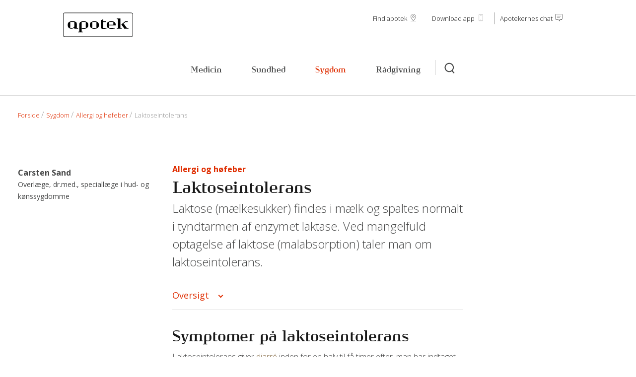

--- FILE ---
content_type: text/html; charset=utf-8
request_url: https://www.apoteket.dk/sygdom/allergi-og-hoefeber/laktoseintolerans
body_size: 32182
content:



<!DOCTYPE html>
<html lang="da" class="">
<head>
<!-- Start of LiveChat (www.livechatinc.com) code -->
<script defer>
    window.__lc = window.__lc || {};
    window.__lc.license = 13434195;
    window.__lc.asyncInit = true;
    ;(function(n,t,c){function i(n){return e._h?e._h.apply(null,n):e._q.push(n)}var e={_q:[],_h:null,_v:"2.0",on:function(){i(["on",c.call(arguments)])},once:function(){i(["once",c.call(arguments)])},off:function(){i(["off",c.call(arguments)])},get:function(){if(!e._h)throw new Error("[LiveChatWidget] You can't use getters before load.");return i(["get",c.call(arguments)])},call:function(){i(["call",c.call(arguments)])},init:function(){var n=t.createElement("script");n.async=!0,n.type="text/javascript",n.src="https://cdn.livechatinc.com/tracking.js",t.head.appendChild(n)}};!n.__lc.asyncInit&&e.init(),n.LiveChatWidget=n.LiveChatWidget||e}(window,document,[].slice))
</script>
<noscript><a href="https://www.livechatinc.com/chat-with/13434195/" rel="nofollow">Chat with us</a>, powered by <a href="https://www.livechatinc.com/?welcome" rel="noopener nofollow" target="_blank">LiveChat</a></noscript>
<!-- End of LiveChat code -->

<script id="CookieConsent" src="https://policy.app.cookieinformation.com/uc.js"
data-culture="DA" type="text/javascript"></script>



<script defer>
window.addEventListener('CookieInformationConsentGiven', function(event) {
        if (CookieInformation.getConsentGivenFor('cookie_cat_functional')) {

            LiveChatWidget.init();

        }
    }, false); 
</script>

                <link rel="stylesheet" href="/assets/styles/assets-version-638452213500000000/apoteket.css" media="all" />


    <meta charset="UTF-8" />
    <meta name="author" content="Valtech - www.valtech.com" />
    <meta name="viewport" content="width=device-width, initial-scale=1.0 user-scalable=yes" />
    <meta http-equiv="X-UA-Compatible" content="IE=edge" />

    
        <!-- Facebook Domain Verification -->
        <meta name="facebook-domain-verification" content="4o2wcxvwch9xrc8uyepych70gn6yi4" />
        <!-- End Facebook Domain Verification -->


    
<meta name="description" content="Laktoseintolerans (m&#230;lkesukker-intolerans) er ufarligt, men kan give gener som diarr&#233; og oppustet mave. L&#230;s om symptomer og &#229;rsager til laktoseintolerans.">
<meta name="keywords" content="Laktoseintolerans (m&#230;lkesukkerintolerans)">

<meta property="og:title" content="Laktoseintolerans" />
<meta property="og:type" content="website" />
<meta property="og:url" content="https://www.apoteket.dk/sygdom/allergi-og-hoefeber/laktoseintolerans" />
<meta property="og:image" content="" />
<meta property="og:description" content="Laktoseintolerans (m&#230;lkesukker-intolerans) er ufarligt, men kan give gener som diarr&#233; og oppustet mave. L&#230;s om symptomer og &#229;rsager til laktoseintolerans." />

<meta name="twitter:title" content="Laktoseintolerans" />
<meta name="twitter:description" content="Laktoseintolerans (m&#230;lkesukker-intolerans) er ufarligt, men kan give gener som diarr&#233; og oppustet mave. L&#230;s om symptomer og &#229;rsager til laktoseintolerans." />
<meta name="twitter:url" content="https://www.apoteket.dk/sygdom/allergi-og-hoefeber/laktoseintolerans" />
<meta name="twitter:image" content="" />

<link rel="canonical" href="https://www.apoteket.dk/sygdom/allergi-og-hoefeber/laktoseintolerans">
<meta name="application-name" content="Laktoseintolerans kan give dig diarr&#233; og oppustet mave" />
<title>Laktoseintolerans kan give dig diarr&#233; og oppustet mave</title>
    
<meta name="tags" content=""/>
<meta name="area" content="Sygdom"/>
    

<script type="application/ld+json">
    {
    "@context": "http://schema.org",
    "@type": "Organisation",
    "name": "Danmarks Apotekerforening",
    "description": "Apoteket.dk – l&amp;#230;s om medicin, sundhed, sygdom og apotekets tilbud og r&amp;#229;dgivning.",
    "image": "https://www.apoteket.dk:443/-/media/apoteksfacader-skilte-inventar/apoteksskilt-2.jpg",
    "logo": "https://www.apoteket.dk:443/-/media/logoer/apo_logo.svg",
    "url": "https://www.apoteket.dk",
    "telephone": "+45 33767600",    
    "address":
    {
    "@type": "PostalAddress",
    "streetAddress": "Bredgade 54",
    "addressLocality": "K&amp;#248;benhavn K",
    "postalCode": "1260",
    "addressCountry": "Danmark"
    }
    }
</script>

    
    <link rel="apple-touch-icon" sizes="57x57" href="/assets/images/favicons/apple-touch-icon-57x57.png" />
    <link rel="apple-touch-icon" sizes="114x114" href="/assets/images/favicons/apple-touch-icon-114x114.png" />
    <link rel="apple-touch-icon" sizes="72x72" href="/assets/images/favicons/apple-touch-icon-72x72.png" />
    <link rel="apple-touch-icon" sizes="144x144" href="/assets/images/favicons/apple-touch-icon-144x144.png" />
    <link rel="apple-touch-icon" sizes="60x60" href="/assets/images/favicons/apple-touch-icon-60x60.png" />
    <link rel="apple-touch-icon" sizes="120x120" href="/assets/images/favicons/apple-touch-icon-120x120.png" />
    <link rel="apple-touch-icon" sizes="76x76" href="/assets/images/favicons/apple-touch-icon-76x76.png" />
    <link rel="apple-touch-icon" sizes="152x152" href="/assets/images/favicons/apple-touch-icon-152x152.png" />

    <link rel="icon" type="image/png" href="/assets/images/favicons/favicon-196x196.png" sizes="196x196" />
    <link rel="icon" type="image/png" href="/assets/images/favicons/favicon-96x96.png" sizes="96x96" />
    <link rel="icon" type="image/png" href="/assets/images/favicons/favicon-32x32.png" sizes="32x32" />
    <link rel="icon" type="image/png" href="/assets/images/favicons/favicon-16x16.png" sizes="16x16" />
    <link rel="icon" type="image/png" href="/assets/images/favicons/favicon-128x128.png" sizes="128x128" />

    <meta name="msapplication-TileImage" content="/assets/images/favicons/mstile-144x144.png" />
    <meta name="msapplication-square70x70logo" content="/assets/images/favicons/mstile-70x70.png" />
    <meta name="msapplication-square150x150logo" content="/assets/images/favicons/mstile-150x150.png" />
    <meta name="msapplication-wide310x150logo" content="/assets/images/favicons/mstile-310x150.png" />
    <meta name="msapplication-square310x310logo" content="/assets/images/favicons/mstile-310x310.png" />
    
    
    <meta name="theme-color" content="#b69d7b" />
    <meta name="msapplication-TileColor" content="#b69d7b" />

    <!-- Fallback for disabled javascript -->
    <noscript>
        <style type='text/css'>
            @font-face {
                font-family: 'Pharma Bold';
                src: url('pharma-bold.eot'); /* IE9 Compat Modes */
                src: url('pharma-bold.eot?#iefix') format('embedded-opentype'), /* IE6-IE8 */
                url('pharma-bold.woff2') format('woff2'), /* Super Modern Browsers */
                url('pharma-bold.woff') format('woff'), /* Pretty Modern Browsers */
                url('pharma-bold.ttf') format('truetype'); /* Safari, Android, iOS */
                font-weight: normal;
                font-style: normal;
                font-display: swap;
            }
        </style>
    </noscript>
    
</head>




<body data-context-item="{C18DEBA0-0513-4B3D-B690-6FAB8668798D}" class="">

    
    



    
<div class="header">
    <div class="header__container">
        <div class="header__bar">
            <a href="#" class="toggle js-toggle-navigation">
                <div class="toggle__icon toggle__icon--navigation">
                    <div class="toggle__icon-elements">Toggle menu<span class="toggle__icon-element toggle__icon-element--first"></span><span class="toggle__icon-element toggle__icon-element--last"></span></div>
                </div>
            </a>

            
    <a href="/" title="Apoteket.dk forside" class="header__logo">
            <img src="/-/media/logoer/apo_logo.svg?h=50&amp;w=143&amp;hash=7DEFB45043D3F3DA1A01D5F16F53B3C9F00C1FFF" alt="Velkommen til apoteket.dk" height="50" width="auto"/>
    </a>

            
                <a href="#" class="toggle js-toggle-search">
                    <div class="toggle__icon toggle__icon--search">Toggle search</div>
                </a>
            
            
<div class="header__top-links">
                <a href="/findapotek" target="" class="header__top-link ">
                    Find apotek
                    <svg xmlns="http://www.w3.org/2000/svg" viewBox="0 0 36 51"><g fill="none" stroke="currentColor" stroke-width="2" stroke-miterlimit="10"><path stroke-linejoin="round" d="M35 18.6c0 9.3-16.9 29.5-16.9 29.5-5.8-6.8-16.9-20.2-16.9-29.5S8.8 1.7 18.1 1.7C27.5 1.8 35 9.3 35 18.6z" /><circle stroke-linejoin="round" cx="18.2" cy="18.2" r="6.3" /><path stroke-linecap="round" d="M1 50h34" /></g></svg>
                </a>
                <a href="/medicin/app/her-finder-du-appen-apoteket" target="" class="header__top-link ">
                    Download app
                    <svg id="Lag_1" data-name="Lag 1" xmlns="http://www.w3.org/2000/svg" viewBox="0 0 50 50"><defs><style>.cls-1,.cls-3{fill:none;stroke:#9b9b9b;stroke-miterlimit:10;stroke-width:2px}.cls-2{fill:#9b9b9b}.cls-3{stroke-linecap:round}</style></defs><title>seek-menu copy 9</title><path class="cls-1" d="M35.91 46H14.24c-1.29 0-2.27-.57-2.27-2V6.58A2.49 2.49 0 0 1 14.37 4h21.26A2.32 2.32 0 0 1 38 6.45v37.48c0 1.41-.68 2.07-2.09 2.07z"/><circle class="cls-2" cx="24.97" cy="39.96" r="2"/><path class="cls-3" d="M21.97 10.01h5.97"/></svg>
                </a>
                <a href="javascript:LiveChatWidget.call(&quot;maximize&quot;);" target="" class="header__top-link ">
                    Apotekernes chat
                    <svg xmlns="http://www.w3.org/2000/svg" viewBox="0 0 44 44"><path d="M38.7 33H28v10l-9.8-10h-12C3.5 33 1 30.6 1 28V6c0-2.6 2.4-5 5-5h33c2.6 0 4 2.4 4 5v22c0 2.6-1.7 5-4.3 5zM12.3 13l22 .1M12.4 20h15" fill="none" stroke="currentColor" stroke-width="2" stroke-linecap="round" stroke-linejoin="round" stroke-miterlimit="10"/></svg>
                </a>
</div>

        </div>

        


<nav class="navigation" itemscope itemtype="http://www.schema.org/SiteNavigationElement">
    <ul class="navigation__list">
            <li class="navigation__list-item">
                    <input aria-hidden="true" class="navigation__input" type="radio" name="navigation" id="5FDEDFDB69864E729780259CE5580FA5">
                    <label class="navigation__label " for="5FDEDFDB69864E729780259CE5580FA5">
                        <span class="navigation__icon-container">
<svg class="navigation__list-icon" xmlns="http://www.w3.org/2000/svg" viewBox="0 0 35 35"><path d="M89 12.3c-.1-4.8-3.9-8.7-8.3-8.7-3 0-5.7 1.7-7.2 4.4-1.5-2.7-4.2-4.4-7.2-4.4-4.5 0-8.1 3.7-8.3 8.5v.8c0 1 .2 2 .6 2.9 0 .1.1.3.2.4H57c-.6 0-1 .4-1 1s.4 1 1 1h2.5c3.8 7.3 12.8 12.9 13.2 13.1.2.1.3.1.5.1s.4 0 .5-.1c.5-.3 11.7-7 14.5-15.3.5-1.1.7-2.3.7-3.6l.1-.1zm-2 .2c0 1-.2 1.9-.6 2.9-2.3 6.7-10.9 12.6-13.2 14-1.8-1.2-8.2-5.6-11.4-11.1h4.6c.4 0 .7-.2.9-.5l1.7-3.1 3.7 7.3c.2.3.5.6.9.6s.7-.2.9-.5l2.3-4.3h1.8c.6 0 1-.4 1-1s-.4-1-1-1H76c-.4 0-.7.2-.9.5l-1.6 3.1-3.6-7.4c-.2-.3-.5-.5-.9-.6-.4 0-.7.2-.9.5l-2.3 4.3h-5c-.2-.4-.3-.7-.4-1.1-.3-.7-.4-1.5-.5-2.3v-.5c.1-3.7 2.9-6.7 6.3-6.7 3 0 5.6 2.3 6.2 5.5.1.5.5.8 1 .8s.9-.3 1-.8c.6-3.1 3.2-5.5 6.3-5.5 3.4 0 6.3 3 6.3 6.7v.2zm-74.1-1.8c-2.7-2.7-7.2-2.8-10 0-2.7 2.7-2.8 7.2 0 9.9l9.6 9.6c1.4 1.4 3.2 2.1 5 2.1 1.8 0 3.6-.7 4.9-2l.1-.1c1.3-1.3 2.1-3.1 2.1-4.9 0-1.9-.7-3.6-2-5l-9.7-9.6zm-8.6 8.5c-1.9-2-1.9-5.1.1-7.1 1-1 2.2-1.4 3.5-1.4 1.3 0 2.6.5 3.5 1.5l4.1 4.1-7.2 7.1-4-4.2zM21 28.8l.7.7-.7-.7c-2 2-5.2 2-7.1 0l-4.1-4.1 7.2-7.1 4.1 4.1c.9.9 1.4 2.2 1.4 3.5 0 1.4-.5 2.7-1.5 3.6zM31.8 5c-1.5-1.5-3.5-2.3-5.6-2.3-2.1 0-4.1.8-5.6 2.3-3.1 3.1-3.1 8.1 0 11.2 1.5 1.5 3.5 2.3 5.6 2.3 2.1 0 4.1-.8 5.6-2.3 3-3.1 3-8.1 0-11.2zM22 6.4c1.1-1.1 2.6-1.7 4.2-1.7s3.1.6 4.2 1.7c.9.9 1.4 1.9 1.6 3H20.4c.2-1.1.7-2.1 1.6-3zm8.3 8.4c-1.1 1.1-2.6 1.7-4.2 1.7s-3.1-.6-4.2-1.7c-.9-.9-1.4-2.1-1.6-3.3h11.6c-.1 1.2-.7 2.3-1.6 3.3zm-57.5-6.3h-3.2v-2c0-1.7-1.4-3.2-3.2-3.2h-7.8c-1.7 0-3.2 1.4-3.2 3.2v2h-3.2c-2.9 0-5.3 2.4-5.3 5.3v12.6c0 2.9 2.4 5.3 5.3 5.3h20.5c2.9 0 5.3-2.4 5.3-5.3V13.8c.1-2.9-2.3-5.3-5.2-5.3zm-15.3-2c0-.6.5-1.2 1.2-1.2h7.8c.6 0 1.2.5 1.2 1.2v2h-10.2v-2zm18.6 19.9c0 1.8-1.5 3.3-3.3 3.3h-20.5c-1.8 0-3.3-1.5-3.3-3.3V13.8c0-1.8 1.5-3.3 3.3-3.3h20.5c1.8 0 3.3 1.5 3.3 3.3v12.6z"/><path d="M-33.9 13.1h-6.8v3.3H-44v6.8h3.3v3.3h6.8v-3.3h3.3v-6.8h-3.3v-3.3zm1.3 5.3v2.8h-3.3v3.3h-2.8v-3.3H-42v-2.8h3.3v-3.3h2.8v3.3h3.3zM138.7 2.6h-22.3c-2.3 0-4.2 1.9-4.2 4.2v14.4c0 2.3 1.9 4.2 4.2 4.2h7.9l6.5 6.7c.2.2.5.3.7.3.1 0 .3 0 .4-.1.4-.2.6-.5.6-.9v-6h6.2c2.3 0 4.2-1.9 4.2-4.2V6.8c0-2.3-1.9-4.2-4.2-4.2zm2.2 18.6c0 1.2-1 2.2-2.2 2.2h-7.2c-.6 0-1 .4-1 1V29l-5.1-5.2c-.2-.2-.4-.3-.7-.3h-8.3c-1.2 0-2.2-1-2.2-2.2V6.8c0-1.2 1-2.2 2.2-2.2h22.3c1.2 0 2.2 1 2.2 2.2v14.4z"/><path d="M135.8 10.6h-15.3c-.6 0-1 .4-1 1s.4 1 1 1h15.3c.6 0 1-.4 1-1s-.5-1-1-1zm-4.9 4.9h-10.4c-.6 0-1 .4-1 1s.4 1 1 1h10.4c.6 0 1-.4 1-1s-.4-1-1-1z"/></svg>                            Medicin
                        </span>
                    </label>
                    <div class="navigation__sub-list-container navigation__content-container">
                        <ul class="navigation__sub-list">
                                <li class="navigation__sub-list-item navigation__has-3rd-level">
        <a href="/medicin" class="navigation__link" itemprop="url">
            <span itemprop="name">Medicin</span>
        </a>
    </li>


    <li class="navigation__sub-list-item ">
        <a href="/medicin/app" class="navigation__link" itemprop="url">
            <span itemprop="name">Appen &#39;apoteket&#39;</span>
        </a>
    </li>
    <li class="navigation__sub-list-item ">
        <a href="/medicin/medicinsk-behandling" class="navigation__link" itemprop="url">
            <span itemprop="name">Medicinsk behandling</span>
        </a>
    </li>
    <li class="navigation__sub-list-item ">
        <a href="/medicin/brug-af-medicin" class="navigation__link" itemprop="url">
            <span itemprop="name">Brug af medicin</span>
        </a>
    </li>
    <li class="navigation__sub-list-item ">
        <a href="/medicin/hvordan-virker-medicin" class="navigation__link" itemprop="url">
            <span itemprop="name">Hvordan virker medicin?</span>
        </a>
    </li>
    <li class="navigation__sub-list-item ">
        <a href="/medicin/bivirkninger" class="navigation__link" itemprop="url">
            <span itemprop="name">Bivirkninger</span>
        </a>
    </li>
    <li class="navigation__sub-list-item ">
        <a href="/medicin/slaa-din-medicin-op" class="navigation__link" itemprop="url">
            <span itemprop="name">Sl&#229; din medicin op</span>
        </a>
    </li>
    <li class="navigation__sub-list-item ">
        <a href="/medicin/medicinmix" class="navigation__link" itemprop="url">
            <span itemprop="name">Medicinmix</span>
        </a>
    </li>
    <li class="navigation__sub-list-item ">
        <a href="/medicin/substitutionsguide" class="navigation__link" itemprop="url">
            <span itemprop="name">Substitutionsguide</span>
        </a>
    </li>
    <li class="navigation__sub-list-item ">
        <a href="/medicin/medicintilskud" class="navigation__link" itemprop="url">
            <span itemprop="name">Medicintilskud</span>
        </a>
    </li>
    <li class="navigation__sub-list-item ">
        <a href="/medicin/naturlaegemidler" class="navigation__link" itemprop="url">
            <span itemprop="name">Naturl&#230;gemidler</span>
        </a>
    </li>
    <li class="navigation__sub-list-item ">
        <a href="/medicin/laegemiddelformer" class="navigation__link" itemprop="url">
            <span itemprop="name">L&#230;gemiddelformer</span>
        </a>
    </li>
    <li class="navigation__sub-list-item ">
        <a href="/medicin/medicinsk-ordbog" class="navigation__link" itemprop="url">
            <span itemprop="name">Medicinsk ordbog</span>
        </a>
    </li>
                        </ul>
                    </div>
            </li>
            <li class="navigation__list-item">
                    <input aria-hidden="true" class="navigation__input" type="radio" name="navigation" id="21D48514BE4240F3B7C2FCA56BEAA97A">
                    <label class="navigation__label " for="21D48514BE4240F3B7C2FCA56BEAA97A">
                        <span class="navigation__icon-container">
<svg class="navigation__list-icon" xmlns="http://www.w3.org/2000/svg" viewBox="0 0 35 35"><path d="M34 12.3c-.1-4.8-3.9-8.7-8.3-8.7-3 0-5.7 1.7-7.2 4.4-1.5-2.7-4.2-4.4-7.2-4.4-4.5 0-8.1 3.7-8.3 8.5v.8c0 1 .2 2 .6 2.9 0 .1.1.3.2.4H2c-.6 0-1 .4-1 1s.4 1 1 1h2.5c3.8 7.3 12.8 12.9 13.2 13.1.2.1.3.1.5.1s.4 0 .5-.1c.5-.3 11.7-7 14.5-15.3.5-1.1.7-2.3.7-3.6l.1-.1zm-2 .2c0 1-.2 1.9-.6 2.9-2.3 6.7-10.9 12.6-13.2 14-1.8-1.2-8.2-5.6-11.4-11.1h4.6c.4 0 .7-.2.9-.5l1.7-3.1 3.7 7.3c.2.3.5.6.9.6s.7-.2.9-.5l2.3-4.3h1.8c.6 0 1-.4 1-1s-.4-1-1-1H21c-.4 0-.7.2-.9.5l-1.6 3.1-3.6-7.4c-.2-.3-.5-.5-.9-.6-.4 0-.7.2-.9.5l-2.3 4.3h-5c-.2-.4-.3-.7-.4-1.1-.3-.7-.4-1.5-.5-2.3v-.5c.1-3.7 3-6.7 6.4-6.7 3 0 5.6 2.3 6.2 5.5.1.5.5.8 1 .8s.9-.3 1-.8c.5-3.1 3.1-5.5 6.2-5.5 3.4 0 6.3 3 6.3 6.7v.2zm-74.1-1.8c-2.7-2.7-7.2-2.8-10 0-2.7 2.7-2.8 7.2 0 9.9l9.6 9.6c1.4 1.4 3.2 2.1 5 2.1 1.8 0 3.6-.7 4.9-2l.1-.1c1.3-1.3 2.1-3.1 2.1-4.9 0-1.9-.7-3.6-2-5l-9.7-9.6zm-8.6 8.5c-1.9-2-1.9-5.1.1-7.1 1-1 2.2-1.4 3.5-1.4 1.3 0 2.6.5 3.5 1.5l4.1 4.1-7.2 7.1-4-4.2zm16.7 9.6l.7.7-.7-.7c-2 2-5.2 2-7.1 0l-4.1-4.1 7.2-7.1 4.1 4.1c.9.9 1.4 2.2 1.4 3.5 0 1.4-.5 2.7-1.5 3.6zM-23.2 5c-1.5-1.5-3.5-2.3-5.6-2.3-2.1 0-4.1.8-5.6 2.3-3.1 3.1-3.1 8.1 0 11.2 1.5 1.5 3.5 2.3 5.6 2.3 2.1 0 4.1-.8 5.6-2.3 3-3.1 3-8.1 0-11.2zM-33 6.4c1.1-1.1 2.6-1.7 4.2-1.7s3.1.6 4.2 1.7c.9.9 1.4 1.9 1.6 3h-11.6c.2-1.1.7-2.1 1.6-3zm8.3 8.4c-1.1 1.1-2.6 1.7-4.2 1.7s-3.1-.6-4.2-1.7c-.9-.9-1.4-2.1-1.6-3.3h11.6c-.1 1.2-.7 2.3-1.6 3.3zm-57.5-6.3h-3.2v-2c0-1.7-1.4-3.2-3.2-3.2h-7.8c-1.7 0-3.2 1.4-3.2 3.2v2h-3.2c-2.9 0-5.3 2.4-5.3 5.3v12.6c0 2.9 2.4 5.3 5.3 5.3h20.5c2.9 0 5.3-2.4 5.3-5.3V13.8c.1-2.9-2.3-5.3-5.2-5.3zm-15.3-2c0-.6.5-1.2 1.2-1.2h7.8c.6 0 1.2.5 1.2 1.2v2h-10.2v-2zm18.6 19.9c0 1.8-1.5 3.3-3.3 3.3h-20.5c-1.8 0-3.3-1.5-3.3-3.3V13.8c0-1.8 1.5-3.3 3.3-3.3h20.5c1.8 0 3.3 1.5 3.3 3.3v12.6z"/><path d="M-88.9 13.1h-6.8v3.3H-99v6.8h3.3v3.3h6.8v-3.3h3.3v-6.8h-3.3v-3.3zm1.3 5.3v2.8h-3.3v3.3h-2.8v-3.3H-97v-2.8h3.3v-3.3h2.8v3.3h3.3zM83.7 2.6H61.4c-2.3 0-4.2 1.9-4.2 4.2v14.4c0 2.3 1.9 4.2 4.2 4.2h7.9l6.5 6.7c.2.2.5.3.7.3.1 0 .3 0 .4-.1.4-.2.6-.5.6-.9v-6h6.2c2.3 0 4.2-1.9 4.2-4.2V6.8c0-2.3-1.9-4.2-4.2-4.2zm2.2 18.6c0 1.2-1 2.2-2.2 2.2h-7.2c-.6 0-1 .4-1 1V29l-5.1-5.2c-.2-.2-.4-.3-.7-.3h-8.3c-1.2 0-2.2-1-2.2-2.2V6.8c0-1.2 1-2.2 2.2-2.2h22.3c1.2 0 2.2 1 2.2 2.2v14.4z"/><path d="M80.8 10.6H65.5c-.6 0-1 .4-1 1s.4 1 1 1h15.3c.6 0 1-.4 1-1s-.5-1-1-1zm-4.9 4.9H65.5c-.6 0-1 .4-1 1s.4 1 1 1h10.4c.6 0 1-.4 1-1s-.4-1-1-1z"/></svg>                            Sundhed
                        </span>
                    </label>
                    <div class="navigation__sub-list-container navigation__content-container">
                        <ul class="navigation__sub-list">
                                <li class="navigation__sub-list-item navigation__has-3rd-level">
        <a href="/sundhed" class="navigation__link" itemprop="url">
            <span itemprop="name">Sundhed</span>
        </a>
    </li>


    <li class="navigation__sub-list-item ">
        <a href="/sundhed/boern" class="navigation__link" itemprop="url">
            <span itemprop="name">B&#248;rn</span>
        </a>
    </li>
    <li class="navigation__sub-list-item ">
        <a href="/sundhed/forebyggelse" class="navigation__link" itemprop="url">
            <span itemprop="name">Forebyggelse</span>
        </a>
    </li>
    <li class="navigation__sub-list-item ">
        <a href="/sundhed/gravid" class="navigation__link" itemprop="url">
            <span itemprop="name">Gravid</span>
        </a>
    </li>
    <li class="navigation__sub-list-item ">
        <a href="/sundhed/hud" class="navigation__link" itemprop="url">
            <span itemprop="name">Hud og intim</span>
        </a>
    </li>
    <li class="navigation__sub-list-item ">
        <a href="/sundhed/haar" class="navigation__link" itemprop="url">
            <span itemprop="name">H&#229;r</span>
        </a>
    </li>
    <li class="navigation__sub-list-item ">
        <a href="/sundhed/kost" class="navigation__link" itemprop="url">
            <span itemprop="name">Kost</span>
        </a>
    </li>
    <li class="navigation__sub-list-item ">
        <a href="/sundhed/praevention" class="navigation__link" itemprop="url">
            <span itemprop="name">Pr&#230;vention</span>
        </a>
    </li>
    <li class="navigation__sub-list-item ">
        <a href="/sundhed/rejse" class="navigation__link" itemprop="url">
            <span itemprop="name">Rejse</span>
        </a>
    </li>
    <li class="navigation__sub-list-item ">
        <a href="/sundhed/sport" class="navigation__link" itemprop="url">
            <span itemprop="name">Sport</span>
        </a>
    </li>
    <li class="navigation__sub-list-item ">
        <a href="/sundhed/oversigt-over-vitaminer-og-mineraler" class="navigation__link" itemprop="url">
            <span itemprop="name">Vitaminer og mineraler</span>
        </a>
    </li>
                        </ul>
                    </div>
            </li>
            <li class="navigation__list-item">
                    <input aria-hidden="true" class="navigation__input" type="radio" name="navigation" id="254621F4F33B4057B0F632171CA56CCC">
                    <label class="navigation__label navigation__label--active" for="254621F4F33B4057B0F632171CA56CCC">
                        <span class="navigation__icon-container">
<svg class="navigation__list-icon" xmlns="http://www.w3.org/2000/svg" viewBox="0 0 35 35"><path d="M-21 12.3c-.1-4.8-3.9-8.7-8.3-8.7-3 0-5.7 1.7-7.2 4.4-1.5-2.7-4.2-4.4-7.2-4.4-4.5 0-8.1 3.7-8.3 8.5v.8c0 1 .2 2 .6 2.9 0 .1.1.3.2.4H-53c-.6 0-1 .4-1 1s.4 1 1 1h2.5c3.8 7.3 12.8 12.9 13.2 13.1.2.1.3.1.5.1s.4 0 .5-.1c.5-.3 11.7-7 14.5-15.3.5-1.1.7-2.3.7-3.6l.1-.1zm-2 .2c0 1-.2 1.9-.6 2.9-2.3 6.7-10.9 12.6-13.2 14-1.8-1.2-8.2-5.6-11.4-11.1h4.6c.4 0 .7-.2.9-.5l1.7-3.1 3.7 7.3c.2.3.5.6.9.6s.7-.2.9-.5l2.3-4.3h1.8c.6 0 1-.4 1-1s-.4-1-1-1H-34c-.4 0-.7.2-.9.5l-1.6 3.1-3.6-7.3c-.2-.3-.5-.5-.9-.6-.4 0-.7.2-.9.5l-2.3 4.3h-5c-.2-.4-.3-.7-.4-1.1-.3-.7-.4-1.5-.5-2.3v-.5c.1-3.7 2.9-6.7 6.3-6.7 3 0 5.6 2.3 6.2 5.5.1.5.5.8 1 .8s.9-.3 1-.8c.6-3.2 3.2-5.5 6.2-5.5 3.4 0 6.3 3 6.3 6.7v.1c.1-.1.1-.1.1 0zm-74.1-1.8c-2.7-2.7-7.2-2.8-10 0-2.7 2.7-2.8 7.2 0 9.9l9.6 9.6c1.4 1.4 3.2 2.1 5 2.1 1.8 0 3.6-.7 4.9-2l.1-.1c1.3-1.3 2.1-3.1 2.1-4.9 0-1.9-.7-3.6-2-5l-9.7-9.6zm-8.6 8.5c-1.9-2-1.9-5.1.1-7.1 1-1 2.2-1.4 3.5-1.4 1.3 0 2.6.5 3.5 1.5l4.1 4.1-7.2 7.1-4-4.2zm16.7 9.6l.7.7-.7-.7c-2 2-5.2 2-7.1 0l-4.1-4.1 7.2-7.1 4.1 4.1c.9.9 1.4 2.2 1.4 3.5 0 1.4-.5 2.7-1.5 3.6zM-78.2 5c-1.5-1.5-3.5-2.3-5.6-2.3-2.1 0-4.1.8-5.6 2.3-3.1 3.1-3.1 8.1 0 11.2 1.5 1.5 3.5 2.3 5.6 2.3 2.1 0 4.1-.8 5.6-2.3 3-3.1 3-8.1 0-11.2zM-88 6.4c1.1-1.1 2.6-1.7 4.2-1.7s3.1.6 4.2 1.7c.9.9 1.4 1.9 1.6 3h-11.6c.2-1.1.7-2.1 1.6-3zm8.3 8.4c-1.1 1.1-2.6 1.7-4.2 1.7s-3.1-.6-4.2-1.7c-.9-.9-1.4-2.1-1.6-3.3h11.6c-.1 1.2-.7 2.3-1.6 3.3zm-57.5-6.3h-3.2v-2c0-1.7-1.4-3.2-3.2-3.2h-7.8c-1.7 0-3.2 1.4-3.2 3.2v2h-3.2c-2.9 0-5.3 2.4-5.3 5.3v12.6c0 2.9 2.4 5.3 5.3 5.3h20.5c2.9 0 5.3-2.4 5.3-5.3V13.8c.1-2.9-2.3-5.3-5.2-5.3zm-15.3-2c0-.6.5-1.2 1.2-1.2h7.8c.6 0 1.2.5 1.2 1.2v2h-10.2v-2zm18.6 19.9c0 1.8-1.5 3.3-3.3 3.3h-20.5c-1.8 0-3.3-1.5-3.3-3.3V13.8c0-1.8 1.5-3.3 3.3-3.3h20.5c1.8 0 3.3 1.5 3.3 3.3v12.6z"/><path d="M-143.9 13.1h-6.8v3.3h-3.3v6.8h3.3v3.3h6.8v-3.3h3.3v-6.8h-3.3v-3.3zm1.3 5.3v2.8h-3.3v3.3h-2.8v-3.3h-3.3v-2.8h3.3v-3.3h2.8v3.3h3.3zM28.7 2.6H6.4c-2.3 0-4.2 1.9-4.2 4.2v14.4c0 2.3 1.9 4.2 4.2 4.2h7.9l6.5 6.7c.2.2.5.3.7.3.1 0 .3 0 .4-.1.4-.2.6-.5.6-.9v-6h6.2c2.3 0 4.2-1.9 4.2-4.2V6.8c0-2.3-1.9-4.2-4.2-4.2zm2.2 18.6c0 1.2-1 2.2-2.2 2.2h-7.2c-.6 0-1 .4-1 1V29l-5.1-5.2c-.2-.2-.4-.3-.7-.3H6.4c-1.2 0-2.2-1-2.2-2.2V6.8c0-1.2 1-2.2 2.2-2.2h22.3c1.2 0 2.2 1 2.2 2.2v14.4z"/><path d="M25.8 10.6H10.5c-.6 0-1 .4-1 1s.4 1 1 1h15.3c.6 0 1-.4 1-1s-.5-1-1-1zm-4.9 4.9H10.5c-.6 0-1 .4-1 1s.4 1 1 1h10.4c.6 0 1-.4 1-1s-.4-1-1-1z"/></svg>                            Sygdom
                        </span>
                    </label>
                    <div class="navigation__sub-list-container navigation__content-container">
                        <ul class="navigation__sub-list">
                                <li class="navigation__sub-list-item navigation__has-3rd-level">
        <a href="/sygdom" class="navigation__link" itemprop="url">
            <span itemprop="name">Sygdom</span>
        </a>
    </li>


    <li class="navigation__sub-list-item ">
        <a href="/sygdom/allergi-og-hoefeber" class="navigation__link" itemprop="url">
            <span itemprop="name">Allergi og h&#248;feber</span>
        </a>
    </li>
    <li class="navigation__sub-list-item ">
        <a href="/sygdom/blod" class="navigation__link" itemprop="url">
            <span itemprop="name">Blod</span>
        </a>
    </li>
    <li class="navigation__sub-list-item ">
        <a href="/sygdom/boerns-sygdomme" class="navigation__link" itemprop="url">
            <span itemprop="name">B&#248;rns sygdomme</span>
        </a>
    </li>
    <li class="navigation__sub-list-item ">
        <a href="/sygdom/hjerne-og-nerve" class="navigation__link" itemprop="url">
            <span itemprop="name">Hjerne og nerve</span>
        </a>
    </li>
    <li class="navigation__sub-list-item ">
        <a href="/sygdom/hjerte-og-kredsloeb" class="navigation__link" itemprop="url">
            <span itemprop="name">Hjerte og kredsl&#248;b</span>
        </a>
    </li>
    <li class="navigation__sub-list-item ">
        <a href="/sygdom/hormoner-og-stofskifte" class="navigation__link" itemprop="url">
            <span itemprop="name">Hormoner og stofskifte</span>
        </a>
    </li>
    <li class="navigation__sub-list-item ">
        <a href="/sygdom/hudsygdomme" class="navigation__link" itemprop="url">
            <span itemprop="name">Hudsygdomme</span>
        </a>
    </li>
    <li class="navigation__sub-list-item ">
        <a href="/sygdom/infektioner" class="navigation__link" itemprop="url">
            <span itemprop="name">Infektioner</span>
        </a>
    </li>
    <li class="navigation__sub-list-item ">
        <a href="/sygdom/knogler-muskler-og-led" class="navigation__link" itemprop="url">
            <span itemprop="name">Knogler, muskler og led</span>
        </a>
    </li>
    <li class="navigation__sub-list-item ">
        <a href="/sygdom/koenssygdomme" class="navigation__link" itemprop="url">
            <span itemprop="name">K&#248;nssygdomme</span>
        </a>
    </li>
    <li class="navigation__sub-list-item ">
        <a href="/sygdom/kraeft" class="navigation__link" itemprop="url">
            <span itemprop="name">Kr&#230;ft</span>
        </a>
    </li>
    <li class="navigation__sub-list-item ">
        <a href="/sygdom/kvindesygdomme" class="navigation__link" itemprop="url">
            <span itemprop="name">Kvindesygdomme</span>
        </a>
    </li>
    <li class="navigation__sub-list-item ">
        <a href="/sygdom/lunge-og-luftveje" class="navigation__link" itemprop="url">
            <span itemprop="name">Lunge og luftveje</span>
        </a>
    </li>
    <li class="navigation__sub-list-item ">
        <a href="/sygdom/mave-og-tarm" class="navigation__link" itemprop="url">
            <span itemprop="name">Mave og tarm</span>
        </a>
    </li>
    <li class="navigation__sub-list-item ">
        <a href="/sygdom/nyrer-og-urinveje" class="navigation__link" itemprop="url">
            <span itemprop="name">Nyrer og urinveje</span>
        </a>
    </li>
    <li class="navigation__sub-list-item ">
        <a href="/sygdom/psyke" class="navigation__link" itemprop="url">
            <span itemprop="name">Psyke</span>
        </a>
    </li>
    <li class="navigation__sub-list-item ">
        <a href="/sygdom/oejne" class="navigation__link" itemprop="url">
            <span itemprop="name">&#216;jne</span>
        </a>
    </li>
    <li class="navigation__sub-list-item ">
        <a href="/sygdom/oere-naese-og-hals" class="navigation__link" itemprop="url">
            <span itemprop="name">&#216;re, n&#230;se og hals</span>
        </a>
    </li>
                        </ul>
                    </div>
            </li>
            <li class="navigation__list-item">
                    <input aria-hidden="true" class="navigation__input" type="radio" name="navigation" id="2F18BE690C954D6CBAB1663009E21CAA">
                    <label class="navigation__label " for="2F18BE690C954D6CBAB1663009E21CAA">
                        <span class="navigation__icon-container">
<svg class="navigation__list-icon" xmlns="http://www.w3.org/2000/svg" viewBox="0 0 35 35"><path d="M-21 12.3c-.1-4.8-3.9-8.7-8.3-8.7-3 0-5.7 1.7-7.2 4.4-1.5-2.7-4.2-4.4-7.2-4.4-4.5 0-8.1 3.7-8.3 8.5v.8c0 1 .2 2 .6 2.9 0 .1.1.3.2.4H-53c-.6 0-1 .4-1 1s.4 1 1 1h2.5c3.8 7.3 12.8 12.9 13.2 13.1.2.1.3.1.5.1s.4 0 .5-.1c.5-.3 11.7-7 14.5-15.3.5-1.1.7-2.3.7-3.6l.1-.1zm-2 .2c0 1-.2 1.9-.6 2.9-2.3 6.7-10.9 12.6-13.2 14-1.8-1.2-8.2-5.6-11.4-11.1h4.6c.4 0 .7-.2.9-.5l1.7-3.1 3.7 7.3c.2.3.5.6.9.6s.7-.2.9-.5l2.3-4.3h1.8c.6 0 1-.4 1-1s-.4-1-1-1H-34c-.4 0-.7.2-.9.5l-1.6 3.1-3.6-7.3c-.2-.3-.5-.5-.9-.6-.4 0-.7.2-.9.5l-2.3 4.3h-5c-.2-.4-.3-.7-.4-1.1-.3-.7-.4-1.5-.5-2.3v-.5c.1-3.7 2.9-6.7 6.3-6.7 3 0 5.6 2.3 6.2 5.5.1.5.5.8 1 .8s.9-.3 1-.8c.6-3.2 3.2-5.5 6.2-5.5 3.4 0 6.3 3 6.3 6.7v.1c.1-.1.1-.1.1 0zm-74.1-1.8c-2.7-2.7-7.2-2.8-10 0-2.7 2.7-2.8 7.2 0 9.9l9.6 9.6c1.4 1.4 3.2 2.1 5 2.1 1.8 0 3.6-.7 4.9-2l.1-.1c1.3-1.3 2.1-3.1 2.1-4.9 0-1.9-.7-3.6-2-5l-9.7-9.6zm-8.6 8.5c-1.9-2-1.9-5.1.1-7.1 1-1 2.2-1.4 3.5-1.4 1.3 0 2.6.5 3.5 1.5l4.1 4.1-7.2 7.1-4-4.2zm16.7 9.6l.7.7-.7-.7c-2 2-5.2 2-7.1 0l-4.1-4.1 7.2-7.1 4.1 4.1c.9.9 1.4 2.2 1.4 3.5 0 1.4-.5 2.7-1.5 3.6zM-78.2 5c-1.5-1.5-3.5-2.3-5.6-2.3-2.1 0-4.1.8-5.6 2.3-3.1 3.1-3.1 8.1 0 11.2 1.5 1.5 3.5 2.3 5.6 2.3 2.1 0 4.1-.8 5.6-2.3 3-3.1 3-8.1 0-11.2zM-88 6.4c1.1-1.1 2.6-1.7 4.2-1.7s3.1.6 4.2 1.7c.9.9 1.4 1.9 1.6 3h-11.6c.2-1.1.7-2.1 1.6-3zm8.3 8.4c-1.1 1.1-2.6 1.7-4.2 1.7s-3.1-.6-4.2-1.7c-.9-.9-1.4-2.1-1.6-3.3h11.6c-.1 1.2-.7 2.3-1.6 3.3zm-57.5-6.3h-3.2v-2c0-1.7-1.4-3.2-3.2-3.2h-7.8c-1.7 0-3.2 1.4-3.2 3.2v2h-3.2c-2.9 0-5.3 2.4-5.3 5.3v12.6c0 2.9 2.4 5.3 5.3 5.3h20.5c2.9 0 5.3-2.4 5.3-5.3V13.8c.1-2.9-2.3-5.3-5.2-5.3zm-15.3-2c0-.6.5-1.2 1.2-1.2h7.8c.6 0 1.2.5 1.2 1.2v2h-10.2v-2zm18.6 19.9c0 1.8-1.5 3.3-3.3 3.3h-20.5c-1.8 0-3.3-1.5-3.3-3.3V13.8c0-1.8 1.5-3.3 3.3-3.3h20.5c1.8 0 3.3 1.5 3.3 3.3v12.6z"/><path d="M-143.9 13.1h-6.8v3.3h-3.3v6.8h3.3v3.3h6.8v-3.3h3.3v-6.8h-3.3v-3.3zm1.3 5.3v2.8h-3.3v3.3h-2.8v-3.3h-3.3v-2.8h3.3v-3.3h2.8v3.3h3.3zM28.7 2.6H6.4c-2.3 0-4.2 1.9-4.2 4.2v14.4c0 2.3 1.9 4.2 4.2 4.2h7.9l6.5 6.7c.2.2.5.3.7.3.1 0 .3 0 .4-.1.4-.2.6-.5.6-.9v-6h6.2c2.3 0 4.2-1.9 4.2-4.2V6.8c0-2.3-1.9-4.2-4.2-4.2zm2.2 18.6c0 1.2-1 2.2-2.2 2.2h-7.2c-.6 0-1 .4-1 1V29l-5.1-5.2c-.2-.2-.4-.3-.7-.3H6.4c-1.2 0-2.2-1-2.2-2.2V6.8c0-1.2 1-2.2 2.2-2.2h22.3c1.2 0 2.2 1 2.2 2.2v14.4z"/><path d="M25.8 10.6H10.5c-.6 0-1 .4-1 1s.4 1 1 1h15.3c.6 0 1-.4 1-1s-.5-1-1-1zm-4.9 4.9H10.5c-.6 0-1 .4-1 1s.4 1 1 1h10.4c.6 0 1-.4 1-1s-.4-1-1-1z"/></svg>                            R&#229;dgivning
                        </span>
                    </label>
                    <div class="navigation__sub-list-container navigation__content-container">
                        <ul class="navigation__sub-list">
                                <li class="navigation__sub-list-item navigation__has-3rd-level">
        <a href="/raadgivning" class="navigation__link" itemprop="url">
            <span itemprop="name">R&#229;dgivning</span>
        </a>
    </li>


    <li class="navigation__sub-list-item ">
        <a href="/raadgivning/paa-apoteket" class="navigation__link" itemprop="url">
            <span itemprop="name">P&#229; apoteket</span>
        </a>
    </li>
    <li class="navigation__sub-list-item ">
        <a href="/raadgivning/chat" class="navigation__link" itemprop="url">
            <span itemprop="name">Chat</span>
        </a>
    </li>
    <li class="navigation__sub-list-item ">
        <a href="/raadgivning/find-apotek" class="navigation__link" itemprop="url">
            <span itemprop="name">Find apotek</span>
        </a>
    </li>
    <li class="navigation__sub-list-item ">
        <a href="/raadgivning/love-og-regler" class="navigation__link" itemprop="url">
            <span itemprop="name">Love &amp; regler</span>
        </a>
    </li>
                        </ul>
                    </div>
            </li>

        
        <li class="navigation__list-item">
            
        </li>
            <li class="navigation__list-item navigation__list-item--desktop">
                <a itemprop="url" class="navigation__list-item-link js-toggle-search" id="searchFromNav" href="#">
                    <div class="navigation__list-item-link-text">Søg</div>
                    <div class="navigation__list-item-link-icon">
                        <svg xmlns="http://www.w3.org/2000/svg" viewBox="0 -2 25 29"><path fill="currentColor" d="M24.1 23.3l-4.5-5.2c1.8-1.9 2.9-4.5 2.9-7.3 0-6-4.9-10.8-10.8-10.8C5.7 0 .9 4.9.9 10.8c0 6 4.9 10.8 10.8 10.8 2.3 0 4.4-.7 6.1-1.9l4.5 5.2 1.8-1.6zM3.3 10.8c0-4.6 3.8-8.4 8.4-8.4 4.6 0 8.4 3.8 8.4 8.4s-3.8 8.4-8.4 8.4c-4.6 0-8.4-3.8-8.4-8.4z" /></svg>
                    </div>
                    <div class="navigation__list-item-link-icon--active">
                        <svg xmlns="http://www.w3.org/2000/svg" viewBox="0 0 50 50">
                            <defs>
                                <style>
                                    .close-icon {
                                        fill: none;
                                        stroke: currentColor;
                                        stroke-linecap: round;
                                        stroke-miterlimit: 10;
                                        stroke-width: 3px;
                                    }
                                </style>
                            </defs>
                            <line class="close-icon" x1="3.05" y1="3.74" x2="47.6" y2="47.16" />
                            <line class="close-icon" x1="47.6" y1="3.74" x2="3.05" y2="47.16" />
                        </svg>
                    </div>
                </a>
            </li>
    </ul>
    <div class="navigation__close-nav js-toggle-navigation"></div>
</nav>
<div class="header__search">
    <div class="header__search-wrapper">
        <div class="general-search general-search--style-1">
            <div class="general-search__container">
                <input class="general-search__input js-main-search"
                       type="search"
                       id="mainSearchInput"
                       placeholder="Søg på apoteket.dk"
                       data-results-service="/Services/SearchApi/SearchContent"
                       data-results-url="/soegeresultat"
                       data-id-lookup-suggestion="/Services/SearchApi/TypeAhead"
                       data-id-lookup-keyname="Term"
                       data-id-lookup-valuename="Term"
                       data-id-querystring-name="q"
                       data-id-lookup-search-redirect-on-selection="true"
                       data-allow-enter="true" />
                <div class="general-search__icon-container general-search__icon-container--borderless">
                    <div class="general-search__icon">
                        <button class="general-search__submit js-search-submit">Søg</button>
                    </div>
                </div>
            </div>
        </div>
    </div>
</div>


    </div>
    
    
<div class="scroll-indicator">
    <div class="scroll-indicator__bar js-scroll-indicator__bar"></div>
</div>

</div>


<nav class="breadcrumb">
    <ul class="breadcrumb__list" itemscope itemtype="http://schema.org/BreadcrumbList">
                <li class="breadcrumb__crumb" itemprop="itemListElement" itemscope itemtype="http://schema.org/ListItem">
                    <a href="/" itemprop="item">
                        <span itemprop="name">
                            Forside
                        </span>
                    </a>
                    <meta itemprop="position" content="1" />
                </li>
                <li class="breadcrumb__crumb" itemprop="itemListElement" itemscope itemtype="http://schema.org/ListItem">
                    <a href="/sygdom" itemprop="item">
                        <span itemprop="name">
                            Sygdom
                        </span>
                    </a>
                    <meta itemprop="position" content="2" />
                </li>
                <li class="breadcrumb__crumb" itemprop="itemListElement" itemscope itemtype="http://schema.org/ListItem">
                    <a href="/sygdom/allergi-og-hoefeber" itemprop="item">
                        <span itemprop="name">
                            Allergi og h&#248;feber
                        </span>
                    </a>
                    <meta itemprop="position" content="3" />
                </li>
                        <li class="breadcrumb__crumb" itemprop="itemListElement" itemscope itemtype="http://schema.org/ListItem">
                    <a href="/sygdom/allergi-og-hoefeber/laktoseintolerans" class="breadcrumb__lastlink" itemprop="item">
                        <span itemprop="name">
                            Laktoseintolerans
                        </span>
                    </a>
                    <meta itemprop="position" content="4" />
                </li>

    </ul>
</nav>


<div class="container">
</div>




<article class="article js-article-align " itemscope itemtype="http://schema.org/Article">
    

<span itemprop="publisher" itemscope itemtype="http://schema.org/Organization">
    <meta itemprop="name" content="" />
    <span itemprop="logo" itemscope itemtype="http://schema.org/ImageObject">
        <!-- TODO: Change url to a local one-->
        <meta itemprop="url" content="https://www.apoteket.dk" />
    </span>
</span>
<!-- TODO: Change these keywords, or remove tag -->
<meta itemprop="keywords" content="" />
<div class="container">
    <div class="article-header">
        
    <div class="hero__box--full">
        
    </div>

        <div class="article-header__details hero__box">
            
            
                <span class="article-header__label">Allergi og høfeber</span>
            <h1 class="article-header__title" itemprop="headline">Laktoseintolerans</h1>
            <p class="article-header__intro">Laktose (mælkesukker) findes i mælk og spaltes normalt i tyndtarmen af enzymet laktase. Ved mangelfuld optagelse af laktose (malabsorption) taler man om laktoseintolerans.</p>
            <div class="article-header__sidebar">
                <div class="article-header__sidebar-inner">
                   
                    <div class="article-header__byline">
                        
<div class="byline" itemprop="author" itemscope itemtype="http://schema.org/Person">
    <!-- INDEX START -->
    <div class="byline__author">
        <span class="byline__author-title" itemprop="name">Carsten Sand</span>
        <span class="byline__paragraph" itemprop="jobTitle">Overl&#230;ge,  dr.med., speciall&#230;ge i hud- og k&#248;nssygdomme</span>
    </div>
    <!-- INDEX STOP -->
</div>
                    </div>
                </div>
            </div>
            
            <div class="article-header__tags">
               
            </div>
        </div>
        
<div class="anchor-nav accordion accordion--anchor-nav">
    <div class="anchor-nav__wrapper accordion__list">
        <div class="anchor-nav__container accordion__list-item">
            <div class="anchor-nav__inner">
                <input class="accordion__input" aria-hidden="true" id="anchor-nav-checkbox" name="accordion" type="checkbox">
                <label for="anchor-nav-checkbox" class="accordion__label">
                    <span class="accordion__headline">Oversigt</span>
                </label>
                <div class="accordion__content accordion__content--overlay">
                    <ul class="anchor-nav__list">
                            <li class="anchor-nav__list-item">
                                <a href="#7B1644FE6FB54FEBB9C6E0882E8BC125" class="anchor-nav__anchor" data-anchor="7B1644FE6FB54FEBB9C6E0882E8BC125">&#197;rsager</a>
                            </li>
                            <li class="anchor-nav__list-item">
                                <a href="#81726BCB9ABA47C9A0FD9B23FC3B37C8" class="anchor-nav__anchor" data-anchor="81726BCB9ABA47C9A0FD9B23FC3B37C8">Faresignaler</a>
                            </li>
                            <li class="anchor-nav__list-item">
                                <a href="#8D9E6C0C3655484BB5BBAC8E6FB53ED8" class="anchor-nav__anchor" data-anchor="8D9E6C0C3655484BB5BBAC8E6FB53ED8">Unders&#248;gelse</a>
                            </li>
                            <li class="anchor-nav__list-item">
                                <a href="#EF31CCB126C14B1CB7016BA1427738C4" class="anchor-nav__anchor" data-anchor="EF31CCB126C14B1CB7016BA1427738C4">Behandling</a>
                            </li>
                    </ul>
                </div>
            </div>
        </div>
    </div>
</div>
    </div>
</div>


<div class="container" id="A89E776D01B94DCBBB36F621153B097A">
    <!-- INDEX START -->
    <div class="article-body">
            <h2 class="article-body__heading">Symptomer p&#229; laktoseintolerans</h2>
                <div>Laktoseintolerans giver <a href='javascript:' class='medicine-link' data-text='

  tynd afføring, symptom ved forskellige sygdomme, specielt i mave og tarmkanal

'>diarré</a> inden for en halv til få timer efter, man har indtaget laktose (mælkesukker). Det skyldes en øget mængde vand i tarmen.</div><div>Det kan forværres af, at laktosen kan forgæres i tyktarmen med dannelse af fedtsyrer, som også medvirker til symptomerne og kan forårsage oppustethed, rumlen mv.</div><div>Kvalme og opkastning ses sjældent, mens der hos børn kan være dårlig trivsel. Tilstanden er sjældent invaliderende og ledsages sjældent af vægttab.</div><div><br></div>
    </div>
    <!-- INDEX STOP -->
</div>

<div class="container" id="7B1644FE6FB54FEBB9C6E0882E8BC125">
    <!-- INDEX START -->
    <div class="article-body">
            <h2 class="article-body__heading">&#197;rsager til laktoseintolerans</h2>
                <div>Årsagen til laktoseintolerans er mangel på enzymet laktase. Manglen betyder, at laktosen (mælkesukkeret) ikke kan optages fra tyndtarmen til blodbanen. Laktosen fortsætter videre ud i tarmen sammen med en del af det vand, som tyktarmen normalt optager, hvilket kan give <a href='javascript:' class='medicine-link' data-text='

  tynd afføring, symptom ved forskellige sygdomme, specielt i mave og tarmkanal

'>diarré</a>.</div>
    </div>
    <!-- INDEX STOP -->
</div>

<div class="container" id="C4FB0D2FF62142779BD6649B12821C55">
    <!-- INDEX START -->
    <div class="article-body">
                
    </div>
    <!-- INDEX STOP -->
</div>


<div class="container " id="BDD1FA1F676445379E2AA5F8F5E8E39F">
    <!-- INDEX START -->
    <div class="bullets">
        <div class="bullets__background">
                <h4>Medf&#248;dt eller erhvervet intolerans</h4>
                            <p class="bullets__sub">Den mangelfulde optagelse af laktose (laktose malabsorption), som giver intolerans, kan skyldes 3 ting:</p>
                                <ol>
                                <li>Primær erhvervet laktose malabsorption, hvor enzymet er til stede i normal mængde og funktion frem til 3-4-års alderen, hvorefter det forsvinder. Det er denne sygdom, der kaldes laktoseintolerans eller mælkesukkerintolerans.</li>
        <li>Sekundær erhvervet laktose malabsorption, som ofte ses hos småbørn i en kort periode efter en virusinfektion og hos personer med anden tarmsygdom, fx cøliaki.</li>
        <li>Primær medfødt laktose malabsorption, hvor børn fødes uden laktase-enzymet. Sker sjældent.</li>

                    </ol>
        </div>
    </div>
    <!-- INDEX STOP -->
</div>
<div class="container">
    <div class="read-also">
        <span class="read-also__text">l&#230;s om:</span>
<a class="read-also__link" title="Cøliaki" href="/sygdom/mave-og-tarm/coeliaki">C&#248;liaki</a>    </div>
</div>

<div class="container" id="81726BCB9ABA47C9A0FD9B23FC3B37C8">
    <!-- INDEX START -->
    <div class="article-body">
            <h2 class="article-body__heading">Faresignaler</h2>
                <div>Specielt hos børn kan laktoseintolerans medføre manglende trivsel, som kan være et faresignal i sig selv.</div><div><br></div>
    </div>
    <!-- INDEX STOP -->
</div>

<div class="container" id="149C2D35E39D4506AFBDC8147FEE35F5">
    <!-- INDEX START -->
    <div class="article-body">
            <h2 class="article-body__heading">Hvad kan du selv g&#248;re ved laktoseintolerans?</h2>
                <div>Hvis du lider af laktoseintolerans, er det vigtigt, at du undgår større mængder laktose (mælkesukker).</div><div>Forgærede mælkeprodukter, herunder ost og yoghurt, giver sjældent problemer og den mængde laktose, som findes i medicin, fx tabletter og kapsler, er altid for lille til at give symptomer.</div><div><br></div>
    </div>
    <!-- INDEX STOP -->
</div>

<div class="container" id="2D8644CB5A6E45FE9FA173349947CFA9">
    <!-- INDEX START -->
    <div class="article-body">
            <h2 class="article-body__heading">Hvor udbredt er laktoseintolerans?</h2>
                <div>Primær medfødt laktoseintolerans er yderst sjælden, mens primær erhvervet laktoseintolerans er hyppig.</div><div>I Danmark lider højst 5 % af den voksne befolkning af mangelfuld optagelse af laktose, mens det fx er 80 % af grønlændere og op mod 100 % af asiater.</div><div><br></div>
    </div>
    <!-- INDEX STOP -->
</div>

<div class="container" id="94A729ADB5AB40B685D0FAB2D606358A">
    <!-- INDEX START -->
    <div class="article-body">
            <h2 class="article-body__heading">Hvordan udvikler laktoseintolerans sig?</h2>
                <div>Den primære medfødte og den primære erhvervede laktoseintolerans er permanent, mens den sekundære erhvervede <a href='javascript:' class='medicine-link' data-text='

  overfølsomhed (over for læge- eller næringsmiddel) fx laktose-intolerans

'>intolerans</a> (fx hos børn i forlængelse af en nylig overstået virusinfektion i tarmen) kun varer dage eller få uger.</div><div><br></div>
    </div>
    <!-- INDEX STOP -->
</div>

<div class="container" id="8D9E6C0C3655484BB5BBAC8E6FB53ED8">
    <!-- INDEX START -->
    <div class="article-body">
            <h2 class="article-body__heading">Unders&#248;gelse for laktoseintolerans</h2>
                <div>Diagnosen stilles ved hjælp af en laktosebelastning, hvor den fastende person indtager laktose. Herefter måler man spaltningsproduktet <a href='javascript:' class='medicine-link' data-text='

  druesukker, en vigtig energikilde for levende organismers celler

'>glukose</a> i blodet flere gange i løbet af den næste time.</div><div>Hvis blodsukkeret ikke stiger, og personen samtidig får <a href='javascript:' class='medicine-link' data-text='

  tynd afføring, symptom ved forskellige sygdomme, specielt i mave og tarmkanal

'>diarré</a> og mavesmerter, er diagnosen sikret.</div><div><br></div>
    </div>
    <!-- INDEX STOP -->
</div>

<div class="container" id="EF31CCB126C14B1CB7016BA1427738C4">
    <!-- INDEX START -->
    <div class="article-body">
            <h2 class="article-body__heading">Behandling af laktoseintolerans</h2>
                <div>Standardbehandlingen af laktoseintolerans er at undgå fødevarer med højt indhold af laktose, herunder specielt usyrnede mælkeprodukter.</div><div>Du kan købe enzymet laktase på apoteket, fx i form af laktrase-kapsler. De kan bruges som erstatning for tarmens manglende laktase.</div><div>Endelig er det vigtigt at få dækket sit kalkbehov på anden vis end med mælkeprodukter.</div>
    </div>
    <!-- INDEX STOP -->
</div>

<div class="container" id="10AA615DEA3C434BA39FD81DA67BD984">
    <!-- INDEX START -->
    <div class="article-body">
                
    </div>
    <!-- INDEX STOP -->
</div>
<div class="container " id="A98AA903D5CE4A6EA8644D9E535CCD24">
    <!-- INDEX START -->
    <div style="z-index:1;" class="fact-box fact-box--right">
        
            <h4>Andre navne og stavem&#229;der for laktoseintolerans:&#160;</h4>
                                    <ul>
                    <li>Mælkesukker-intolerans</li>
                    <li>Laktasemangel </li>
                    <li>Laktosemalabsorption </li>
            </ul>
    </div>
    <!-- INDEX STOP -->
</div>
<div class="container">
    <div class="read-also">
        <span class="read-also__text">l&#230;s ogs&#229;</span>
<a class="read-also__link" title="Nældefeber" href="/sygdom/allergi-og-hoefeber/naeldefeber">N&#230;ldefeber</a>    </div>
</div>
<div class="container">
    <div class="read-also">
        <span class="read-also__text">l&#230;s ogs&#229;</span>
<a class="read-also__link" title="Allergivaccination" href="/medicin/medicinsk-behandling/allergi/allergivaccination">Allergivaccination</a>    </div>
</div>
<div class="container">
    <!-- INDEX START -->
    <div class="accordion">
        <h3 class="accordion__head">Sp&#248;rgsm&#229;l og svar om Lactrase og anvendelse&#160;</h3>
        <ul class="accordion__list">
                <li class="accordion__list-item">
                    <input class="accordion__input" aria-hidden="true" id="accordion-35DAC047B103441C88EC57AB49DDFFD6" name="accordion" type="checkbox">
                    <label for="accordion-35DAC047B103441C88EC57AB49DDFFD6" class="accordion__label">
                        <span class="link link--more"></span>
                        <span class="accordion__headline">Skal kapslerne tages forebyggende, hvis man skal ud og spise og er usikker p&#229; om der er m&#230;lk i maden? </span>
                    </label>
                    <p class="accordion__content">
                        Lactrase skal tages lige inden eller samtidig med indtagelse af fødevarer, hvor du ved, eller er i tvivl om, der er laktose i. Hvis der er tale om en meget lille mængde mælkeprodukt eller fx en tablet, vil det i de flestes tilfælde være unødvendigt at indtage Lactrase.
Laktoseintolerance skyldes væsentligt nedsat produktion af det nedbrydende enzym og ikke nødvendigvis et komplet ophør.
Kapslerne bør indtages, som de er, så er man sikker på at få hele indholdet optaget, alternativt kan kapslen åbnes, og indholdet strøs ud over maden, hvilket kan være en god ide, når børn skal indtage det.


                    </p>
                </li>
        </ul>
    </div>
    <!-- INDEX STOP -->
</div>
<div class="container">
    <!-- INDEX START -->
    <div class="accordion">
        <h3 class="accordion__head">Sp&#248;rgsm&#229;l og svar om Lactrase og dosering</h3>
        <ul class="accordion__list">
                <li class="accordion__list-item">
                    <input class="accordion__input" aria-hidden="true" id="accordion-142FD4616C9745CFB3C262A6497324A1" name="accordion" type="checkbox">
                    <label for="accordion-142FD4616C9745CFB3C262A6497324A1" class="accordion__label">
                        <span class="link link--more"></span>
                        <span class="accordion__headline">Hvordan ved man hvor meget Lactrase man skal benytte sig af inden et m&#229;ltid?  Er der forskel p&#229; Lactrase? Jeg synes produkterne virker meget forskellige, og hvis der er, hvordan ved man s&#229; hvilken man skal v&#230;lge?</span>
                    </label>
                    <p class="accordion__content">
                        De Lactrase kapsler der er mest efterspørgsel efter på apoteket indeholder 5000 FCC. Her er den anbefalede dosis 1-2 kapsler før indtagelse af et laktoseholdigt måltid. Maksimum doseringen er dog 10 kapsler om dagen.
Det er svært at sige, hvor mange kapsler du skal tage, hvis du f.eks. vil drikke 1 liter sødmælk, da reaktionen overfor laktose er individuelt hos laktoseintolerante personer. 
Det er svært for mig at vide, hvilke angivelser af tal du har set på de forskellige produkter. En mulighed er dog, at antallet af FCC enheder/kapsel er nævnt. Dette er et mål for de aktive enzymer (laktaseenzymer) i hver kapsel. 
Generelt kan man sige, at jo højere enzymaktivitet (FCC-enheder), jo mere effektivt et produkt. Normalt er indholdet mellem 2500 og 4000 FCC pr. kapsel eller tablet. Alle disse produkter vil være effektive og dosis skal blot justeres afhængig af hvor meget samt hvilke mælkeprodukter du indtager.
 


                    </p>
                </li>
        </ul>
    </div>
    <!-- INDEX STOP -->
</div>

<div class="container" id="67D2CA5148FB4F31B0B3E45A3F07B114">
    <!-- INDEX START -->
    <div class="article-body">
                
    </div>
    <!-- INDEX STOP -->
</div>

<div class="container" id="324FD87B11A54143A123C656FDB7EBD1">
    <!-- INDEX START -->
    <div class="article-body">
                
    </div>
    <!-- INDEX STOP -->
</div>

<div class="container" id="51F0A429883242619EBB159FF5F5A0B0">
    <!-- INDEX START -->
    <div class="article-body">
                
    </div>
    <!-- INDEX STOP -->
</div>

<div class="container" id="84D30F92255F4E329EFE62B735FB137A">
    <!-- INDEX START -->
    <div class="article-body">
                
    </div>
    <!-- INDEX STOP -->
</div>

<div class="container" id="E45009C4F57E444F8F233B5E490E61CA">
    <!-- INDEX START -->
    <div class="article-body">
                
    </div>
    <!-- INDEX STOP -->
</div>

<div class="container" id="5BE27D1987A54BBBB2BC315D530AAF9F">
    <!-- INDEX START -->
    <div class="article-body">
                
    </div>
    <!-- INDEX STOP -->
</div>
    
</article>
<!-- INDEX START --><!-- INDEX STOP -->
<div class="container-edge-to-edge container-edge-to-edge--style-1">
    <div class="container-edge-to-edge__container">
        <div class="functional-banner">
            <a href="#" onclick="LiveChatWidget.call('maximize');return false;" class="functional-banner__text-block js-chat__initchat" >
                <svg class="functional-banner__icon" xmlns="http://www.w3.org/2000/svg" viewBox="0 0 53.91 43.94" fill="none" stroke="currentColor" stroke-linecap="round" stroke-linejoin="round" stroke-width="2"><path d="M49.9 36.3h-6.83v6.64l-6.47-6.63h-7.92a3.07 3.07 0 0 1-3.06-3.06v-13.7a3.07 3.07 0 0 1 3.06-3.06h21.17a3.07 3.07 0 0 1 3.06 3.06v13.68a3 3 0 0 1-3.01 3.07zM31.15 23.88l16.97-.02m-16.99 5.45l11.57.01"/><path d="M32.91 16.46V4.58A3.59 3.59 0 0 0 29.33 1H4.58A3.59 3.59 0 0 0 1 4.58v16a3.54 3.54 0 0 0 3.52 3.58h8v7.76l7.57-7.75h5.54m-.87-14.29L7.79 9.86m11.57 5.45l-11.57.01"/></svg>
                <h3 class="functional-banner__headline">Chat med apotek</h3>
                <p class="functional-banner__intro">Spørg apotekernes fælles rådgivning om din medicin døgnet rundt</p>
                <span class="functional-banner__button">Chat direkte <i class="link link--more"></i></span>
            </a>
        </div>
    </div>
</div>





<!-- INDEX START --><!-- INDEX STOP -->
<footer class="footer">
    <div class="container">
            <div class="footer__body">
                <h4 class="footer__headline">Services</h4>
                <ul class="footer__list">
                            <li class="footer__list-item">
                                <a href="/medicin/slaa-din-medicin-op" title="Slå din medicin op" class="footer__list-link">Slå din medicin op</a>
                            </li>
                            <li class="footer__list-item">
                                <a href="/findapotek" title="Find apotek" class="footer__list-link">Find apotek</a>
                            </li>
                            <li class="footer__list-item">
                                <a href="/medicin/app/her-finder-du-appen-apoteket" title="Apotekets app" class="footer__list-link">Apotekets app</a>
                            </li>
                            <li class="footer__list-item">
                                <a href="/pillepas" title="Bestil pillepas online" class="footer__list-link">Bestil pillepas online</a>
                            </li>
                            <li class="footer__list-item">
                                <a href="/onlineapoteker" title="Køb medicin online" class="footer__list-link">Køb medicin online</a>
                            </li>
                            <li class="footer__list-item">
                                <a href="/alle-apoteker" class="footer__list-link">Alle apoteker</a>
                            </li>
                            <li class="footer__list-item">
                                <a href="/alle-laegemidler" class="footer__list-link">Alle lægemidler</a>
                            </li>
                </ul>
            </div>
            <div class="footer__body">
                <h4 class="footer__headline">apoteket.dk</h4>
                <ul class="footer__list">
                            <li class="footer__list-item">
                                <a href="/kontakt" title="Kontakt" class="footer__list-link">Kontakt</a>
                            </li>
                            <li class="footer__list-item">
                                <a href="/hvem-er-vi" title="Hvem er vi?" class="footer__list-link">Hvem er vi?</a>
                            </li>
                            <li class="footer__list-item">
                                <a href="/brug-af-cookies" title="Cookies" class="footer__list-link">Cookies</a>
                            </li>
                            <li class="footer__list-item">
                                <a href="/hvem-er-vi/persondatapolitik" title="Persondatapolitik" class="footer__list-link">Persondatapolitik</a>
                            </li>
                            <li class="footer__list-item">
                                <a href="https://status.apoteket.dk/" title="Driftsstatus for app og apoteket.dk" class="footer__list-link" target="_blank">Driftsstatus for apoteket.dk og appen 'apoteket'</a>
                            </li>
                </ul>
            </div>

    <div class="footer__body footer__social">
        <h4 class="footer__headline"></h4>
            <ul class="footer__list">
                    <li class="footer__social-item">
                        <a title="Apoteket p&#229; Facebook" target="_blank" rel="noopener noreferrer" href="https://www.facebook.com/apoteket/" class="footer__social-link">
                            <svg xmlns="http://www.w3.org/2000/svg" viewBox="0 0 52 52"><path class="footer-facebook" d="M26 1c13.8 0 25 11.2 25 25S39.8 51 26 51 1 39.8 1 26 12.2 1 26 1m0-1C11.6 0 0 11.6 0 26s11.6 26 26 26 26-11.6 26-26S40.4 0 26 0z"/><path class="footer-facebook" d="M23 19v3h-3v4h3v12h5V26h3l1-4h-4v-3c0-.4.5-1 1-1h3v-4h-3.8C23 14 23 18.4 23 19z"/></svg>
                        </a>
                    </li>
                    <li class="footer__social-item">
                        <a title="Apoteket p&#229; Instagram" target="_blank" rel="noopener noreferrer" href="https://www.instagram.com/apoteket.dk" class="footer__social-link">
                            <svg xmlns="http://www.w3.org/2000/svg" viewBox="0 0 52 52"><path class="footer-twitter" d="M26 1c13.8 0 25 11.2 25 25S39.8 51 26 51 1 39.8 1 26 12.2 1 26 1m0-1C11.6 0 0 11.6 0 26s11.6 26 26 26 26-11.6 26-26S40.4 0 26 0z"/><path class="footer-twitter" d="M26.54,29.55a4,4,0,1,0-4-4A4,4,0,0,0,26.54,29.55Z"/><path class="footer-twitter" d="M38,18.47a4.41,4.41,0,0,0-4-4.38l-.2,0H19.26c-.26,0-.52.09-.78.15C16.53,14.64,15,16,15,18V33c0,2.38,2.06,4,4.46,4q7.07,0,14.15,0A4.4,4.4,0,0,0,38,32.54Q38,25.51,38,18.47ZM32,17h4v4H32Zm-5.48,4.49a4,4,0,1,1-4,4.08A4,4,0,0,1,26.52,21.49ZM36,32a2.94,2.94,0,0,1-2,2.7c-.17,0-.8.3-1,.3H20a3.48,3.48,0,0,1-3-3q0-4.5,0-9c0,.1,0-.08,0,0,1.13,0,2.56.18,3.66.18-1,3.43-.12,6.21,3.1,7.92a5.73,5.73,0,0,0,6.59-.65c2.39-1.89,2.94-4.38,2-7.26,1.11,0,3.62-.25,3.62-.19C36,26,36,29,36,32Z"/><path class="footer-twitter" d="M17,23c0-.08,0,.1,0,0Z"/></svg>
                        </a>
                    </li>
                    <li class="footer__social-item">
                        <a title="Apoteket p&#229; Twitter" target="_blank" rel="noopener noreferrer" href="https://twitter.com/apotekerne" class="footer__social-link">
                            <svg xmlns="http://www.w3.org/2000/svg" viewBox="0 0 52 52"><path class="footer-twitter" d="M26 1c13.8 0 25 11.2 25 25S39.8 51 26 51 1 39.8 1 26 12.2 1 26 1m0-1C11.6 0 0 11.6 0 26s11.6 26 26 26 26-11.6 26-26S40.4 0 26 0z"/><path class="footer-twitter" d="m14.22151,18.51105c0,0.00828 0.01381,0.02762 0.02762,0.04696c0.01381,0.01658 0.04143,0.04972 0.06077,0.07459c0.01657,0.0221 0.04695,0.05801 0.06353,0.08011c0.01933,0.01934 0.04696,0.06078 0.06629,0.0884c0.01657,0.02762 0.03315,0.04972 0.04143,0.04972c0.00553,0 0.02486,0.02763 0.04696,0.05802c0.0221,0.03038 0.04143,0.06077 0.04696,0.0663c0.00276,0.00276 0.03038,0.03867 0.06076,0.07458c0.03038,0.03868 0.06077,0.07735 0.07182,0.0884c0.00829,0.01105 0.03314,0.0442 0.04972,0.07183c0.01933,0.03039 0.03867,0.05525 0.04419,0.05525c0.00552,0 0.02762,0.02486 0.04972,0.05801c0.01934,0.03039 0.04144,0.06078 0.04419,0.06354c0.00552,0.00552 0.03315,0.03867 0.06077,0.07734c0.03038,0.03868 0.058,0.07182 0.06353,0.07735c0.00553,0.00276 0.02763,0.03591 0.05248,0.06906c0.02486,0.03315 0.06077,0.07735 0.0801,0.09945c0.01934,0.01933 0.03591,0.04143 0.03591,0.04696c0,0.00553 0.01105,0.0221 0.02486,0.04144c0.01657,0.01658 0.06905,0.08287 0.11877,0.14917c0.05248,0.06353 0.11048,0.13812 0.13534,0.16574c0.0221,0.02762 0.04143,0.05249 0.04143,0.05801c0,0.00552 0.00829,0.01934 0.01933,0.03039c0.01105,0.01105 0.06077,0.07459 0.11048,0.13812c0.05248,0.06354 0.11325,0.14089 0.13811,0.17404c0.02485,0.03039 0.05247,0.06906 0.06076,0.08287c0.00829,0.01382 0.01657,0.02763 0.0221,0.03315c0.00553,0.00277 0.05248,0.05801 0.1022,0.12154c0.04972,0.06354 0.11048,0.14365 0.13811,0.1768c0.02485,0.03039 0.05248,0.06906 0.058,0.08287c0.00829,0.01381 0.0221,0.02762 0.02762,0.03315c0.00829,0.00552 0.03038,0.03039 0.04696,0.05525c0.1022,0.13812 0.20716,0.27072 0.25411,0.32045c0.01105,0.01105 0.01381,0.0221 0.00829,0.0221c-0.00829,0 -0.00276,0.00552 0.00552,0.01105c0.01105,0.00829 0.03591,0.03315 0.05525,0.06078c0.09391,0.12983 0.19887,0.26243 0.24859,0.31492c0.00829,0.01105 0.03315,0.04144 0.05248,0.07182c0.01933,0.03039 0.05524,0.07459 0.07733,0.09945c0.01934,0.02762 0.05248,0.0663 0.06905,0.09116c0.02762,0.03867 0.05248,0.06906 0.11325,0.13812c0.01381,0.01658 0.04143,0.05525 0.06076,0.08563c0.0221,0.02762 0.05801,0.07735 0.08563,0.10774c0.02485,0.03038 0.058,0.06906 0.06905,0.0884c0.0221,0.03315 0.04419,0.06077 0.10773,0.13536c0.01657,0.01934 0.04695,0.06078 0.06905,0.09669c0.02486,0.03315 0.04696,0.06078 0.05248,0.06078c0.00553,0 0.02486,0.02762 0.04696,0.05801c0.0221,0.03039 0.04143,0.06078 0.04696,0.0663c0.00276,0.00277 0.03038,0.03868 0.06076,0.07459c0.02763,0.03868 0.06077,0.07734 0.07182,0.0884c0.00828,0.01105 0.03038,0.0442 0.04972,0.07182c0.01933,0.03039 0.03867,0.05525 0.04419,0.05525c0.00552,0 0.02762,0.02486 0.04695,0.05801c0.0221,0.03039 0.04419,0.06077 0.04696,0.06353c0.00552,0.00552 0.03315,0.03868 0.06077,0.07735c0.03038,0.03867 0.058,0.07182 0.06077,0.07734c0.00552,0.00277 0.03038,0.03591 0.05524,0.06906c0.02486,0.03315 0.06077,0.07734 0.0801,0.09944c0.01934,0.01934 0.03315,0.04144 0.03315,0.04696c0,0.00552 0.01104,0.01933 0.0221,0.03315c0.00829,0.01105 0.06629,0.08011 0.12429,0.15746c0.058,0.07459 0.12153,0.1547 0.14087,0.17403c0.01933,0.0221 0.03591,0.0442 0.03591,0.04973c0,0.00552 0.00829,0.01933 0.01933,0.03038c0.01105,0.01105 0.06905,0.08287 0.12706,0.16023c0.058,0.07459 0.12153,0.1547 0.14087,0.17403c0.01933,0.0221 0.03314,0.0442 0.03314,0.04972c0,0.00553 0.01105,0.01934 0.01934,0.03039c0.03038,0.03315 0.1381,0.16851 0.18782,0.23481c0.02486,0.03315 0.06077,0.07735 0.0801,0.09945c0.01934,0.0221 0.03591,0.0442 0.03591,0.04972c0,0.00552 0.01105,0.0221 0.02763,0.03591c0.01381,0.01381 0.03866,0.04696 0.05524,0.06906c0.11601,0.1547 0.20439,0.26795 0.25135,0.31492c0.01105,0.01105 0.01381,0.0221 0.00829,0.0221c-0.00829,0 -0.00552,0.00552 0.00552,0.01105c0.01105,0.00828 0.03591,0.03315 0.05525,0.06077c0.09391,0.12984 0.19887,0.26244 0.24859,0.31492c0.00829,0.01105 0.03314,0.04143 0.05248,0.07182c0.01933,0.03039 0.05524,0.07459 0.07458,0.09944c0.0221,0.02763 0.05524,0.0663 0.07181,0.09116c0.02762,0.03868 0.05248,0.06906 0.11048,0.13812c0.01657,0.01658 0.04419,0.05525 0.06353,0.08564c0.0221,0.02762 0.058,0.07734 0.08563,0.10773c0.02485,0.03039 0.05524,0.06906 0.06905,0.0884c0.0221,0.03315 0.04419,0.06078 0.10773,0.13536c0.01657,0.01933 0.04695,0.06353 0.06905,0.09668c0.0221,0.03315 0.04696,0.06078 0.05248,0.06078c0.00276,0 0.02486,0.02762 0.04696,0.05801c0.01933,0.03039 0.04143,0.06078 0.04695,0.0663c0.00276,0.00277 0.03038,0.03868 0.06077,0.07459c0.02762,0.03868 0.06077,0.07735 0.06905,0.0884c0.01104,0.01105 0.03314,0.0442 0.05248,0.07182c0.01933,0.03039 0.03866,0.05525 0.04419,0.05525c0.00552,0 0.02762,0.02486 0.04695,0.05801c0.0221,0.03039 0.04144,0.06078 0.04696,0.06353c0.00552,0.00553 0.03314,0.03868 0.06077,0.07735c0.03038,0.03868 0.058,0.07182 0.06076,0.07734c0.00553,0.00277 0.03038,0.03592 0.05525,0.06906c0.02486,0.03315 0.06077,0.07735 0.0801,0.09945c0.01933,0.01933 0.03315,0.04143 0.03315,0.04696c0,0.00829 0.01104,0.0221 0.01933,0.03315c0.01104,0.01105 0.06905,0.08011 0.12706,0.15745c0.058,0.07459 0.12153,0.1547 0.14087,0.1768c0.01933,0.01934 0.03591,0.04144 0.03591,0.04696c0,0.00552 0.00829,0.01933 0.01933,0.03039c0.01105,0.01105 0.04696,0.05525 0.0801,0.09669c0.03315,0.0442 0.06905,0.08563 0.0801,0.09669c0.01105,0.01105 0.01934,0.02486 0.01934,0.03315c0,0.00552 0.0221,0.03315 0.04695,0.06353c0.02763,0.02763 0.06077,0.06906 0.07458,0.09116c0.02486,0.04143 0.04144,0.06078 0.1381,0.17403c0.03315,0.03868 0.06077,0.07735 0.06077,0.08287c0,0.00552 0.01657,0.02762 0.03591,0.04972c0.01934,0.0221 0.04972,0.05802 0.06905,0.08287c0.06905,0.09116 0.10496,0.13536 0.1602,0.20442c0.07181,0.08564 0.09944,0.04144 -0.2403,0.39779c-0.1602,0.16575 -0.33697,0.35083 -0.39498,0.40884c-0.05524,0.06078 -0.15468,0.16574 -0.22097,0.23204c-0.14086,0.14642 -0.69881,0.72928 -0.85901,0.89503c-0.22373,0.23757 -0.32316,0.33978 -0.54689,0.56906c-0.12705,0.1326 -0.32316,0.33702 -0.4364,0.45856c-0.11601,0.11879 -0.25964,0.27072 -0.32317,0.33702c-0.11601,0.11879 -0.65185,0.6768 -0.85348,0.88674c-0.11324,0.11879 -0.49994,0.51934 -0.67947,0.70443c-0.05248,0.05801 -0.19059,0.20165 -0.3066,0.3232c-0.11324,0.12154 -0.25687,0.27348 -0.3204,0.33702c-0.11325,0.11602 -0.63252,0.66022 -0.85348,0.8895c-0.20992,0.21824 -0.53309,0.55525 -0.65462,0.67956c-0.06905,0.06906 -0.21544,0.22376 -0.33145,0.3453c-0.11324,0.12155 -0.25687,0.27348 -0.3204,0.33978c-0.06353,0.06353 -0.25687,0.26519 -0.42812,0.44476c-0.17401,0.17955 -0.34802,0.36188 -0.38945,0.40331l-0.07458,0.07734l1.67383,0.00553l1.67383,0.00276l0.07733,-0.08011c0.04143,-0.0442 0.16296,-0.17127 0.26792,-0.28177c0.10772,-0.1105 0.2762,-0.28729 0.3784,-0.39503c0.23202,-0.24586 0.32316,-0.34254 0.54966,-0.58011c0.1022,-0.10497 0.28726,-0.3011 0.41431,-0.4337c0.24306,-0.25415 0.4447,-0.46685 0.59938,-0.62707c0.04972,-0.05249 0.18506,-0.19337 0.29831,-0.31492c0.19334,-0.20443 0.40326,-0.42542 0.61871,-0.64917c0.05247,-0.05249 0.19058,-0.1989 0.30659,-0.3232c0.20991,-0.221 0.43088,-0.45304 0.61318,-0.64365c0.04972,-0.05249 0.17401,-0.18232 0.2762,-0.29006c0.1022,-0.10773 0.21821,-0.23204 0.25964,-0.27624c0.1022,-0.10774 0.61871,-0.64641 0.743,-0.77625c0.05525,-0.05525 0.1381,-0.14364 0.1823,-0.19337c0.08839,-0.09392 0.56623,-0.59392 0.74024,-0.77348l0.10496,-0.10773l0.05247,0.06078c0.03038,0.03039 0.05525,0.06353 0.05525,0.06906c0,0.00553 0.00829,0.01934 0.01933,0.03039c0.01105,0.01105 0.04144,0.04973 0.07182,0.0884c0.03038,0.03868 0.06629,0.08011 0.0801,0.09669c0.01657,0.01381 0.02762,0.03039 0.02762,0.03868c0,0.00552 0.02762,0.04143 0.06077,0.08011c0.03314,0.03868 0.06076,0.07182 0.06076,0.07735c0,0.00552 0.01657,0.02486 0.03315,0.04696c0.01657,0.01934 0.05248,0.0663 0.0801,0.10221c0.02486,0.03591 0.05248,0.06354 0.058,0.06354c0.00552,0 0.01657,0.01381 0.01934,0.02762c0.00552,0.01381 0.03591,0.05801 0.07181,0.09669c0.03314,0.03591 0.06077,0.07182 0.06077,0.07734c0,0.00553 0.00828,0.01934 0.01933,0.03039c0.00829,0.01105 0.04696,0.05525 0.0801,0.09669c0.03315,0.0442 0.06905,0.08563 0.0801,0.09669c0.01105,0.01381 0.01934,0.02762 0.01934,0.03315c0,0.00553 0.0221,0.03315 0.04695,0.06354c0.02762,0.02762 0.06077,0.06906 0.07458,0.09116c0.02486,0.04144 0.04143,0.06078 0.1381,0.17404c0.03315,0.03868 0.06077,0.07734 0.06077,0.08287c0,0.00552 0.01933,0.03315 0.04419,0.05801c0.09115,0.10497 0.11048,0.12983 0.1022,0.12983c-0.00276,0 0.00829,0.01658 0.02486,0.03315c0.01381,0.01933 0.05524,0.06906 0.08839,0.1105c0.03591,0.03867 0.06353,0.07734 0.06353,0.08287c0,0.00553 0.01934,0.03315 0.04144,0.05801c0.09667,0.1105 0.11048,0.12984 0.09943,0.12984c-0.00552,0 -0.00276,0.00552 0.00829,0.01105c0.01104,0.00829 0.03591,0.03315 0.05248,0.06078c0.09667,0.12983 0.19887,0.26243 0.25135,0.31492c0.00829,0.01105 0.03038,0.04144 0.05248,0.07183c0.01933,0.03038 0.05247,0.07458 0.07457,0.09944c0.0221,0.02762 0.05248,0.0663 0.07182,0.09116c0.02762,0.03867 0.05248,0.06906 0.11048,0.13812c0.01381,0.01658 0.04419,0.05525 0.06353,0.08563c0.01933,0.02763 0.06077,0.08011 0.08839,0.11326c0.02762,0.03591 0.058,0.06906 0.06353,0.07734c0.02486,0.03592 0.11877,0.1547 0.13534,0.17127c0.00829,0.01105 0.03315,0.0442 0.04972,0.07459c0.01934,0.02762 0.03867,0.05249 0.04419,0.05249c0.00553,0 0.02763,0.02762 0.04972,0.05801c0.01933,0.03315 0.04143,0.06078 0.04419,0.0663c0.00552,0.00277 0.03314,0.03868 0.06353,0.07459c0.02762,0.03868 0.06077,0.07734 0.06905,0.0884c0.01104,0.01105 0.03314,0.0442 0.05247,0.07459c0.01657,0.02762 0.03591,0.05249 0.04419,0.05249c0.00553,0 0.02486,0.02486 0.04696,0.05801c0.0221,0.03039 0.04143,0.06078 0.04696,0.06353c0.00276,0.00552 0.03038,0.03868 0.06076,0.07735c0.03038,0.03867 0.06629,0.08011 0.08011,0.09669c0.01381,0.01381 0.02762,0.03038 0.02762,0.03867c0,0.00553 0.02762,0.04144 0.06077,0.08011c0.03314,0.03868 0.06076,0.07183 0.06076,0.08012c0,0.00552 0.00829,0.01933 0.01934,0.03038c0.01104,0.01105 0.06905,0.08012 0.12705,0.15746c0.05801,0.07459 0.12154,0.1547 0.14087,0.1768c0.01934,0.01933 0.03591,0.04143 0.03591,0.04696c0,0.00552 0.00829,0.01933 0.01934,0.03039c0.01104,0.01105 0.06629,0.08287 0.12429,0.16022c0.06077,0.07459 0.12429,0.1547 0.14362,0.17403c0.01657,0.0221 0.03315,0.0442 0.03315,0.04972c0,0.00553 0.00829,0.01934 0.01933,0.03039c0.03038,0.03315 0.13811,0.16575 0.18783,0.23481c0.04695,0.06354 0.09391,0.12155 0.12706,0.1547c0.01104,0.01382 0.01381,0.0221 0.00828,0.0221c-0.00828,0 -0.00276,0.00553 0.00553,0.01382c0.01104,0.00552 0.03591,0.03315 0.05524,0.05801c0.1022,0.14089 0.20439,0.27072 0.25412,0.32044c0.01104,0.01105 0.01657,0.0221 0.01104,0.0221c-0.00276,0 0.00552,0.01381 0.0221,0.03315c0.02762,0.03315 0.15192,0.19061 0.21821,0.27624c0.01657,0.01934 0.04419,0.05525 0.06353,0.08011c0.0221,0.02486 0.058,0.07459 0.08562,0.1105l0.04696,0.0663l3.32279,0c3.73986,0 3.35593,0.01381 3.24269,-0.11602c-0.03038,-0.03315 -0.05525,-0.0663 -0.05525,-0.07182c0,-0.00552 -0.00829,-0.01934 -0.01933,-0.03039c-0.01105,-0.01105 -0.06629,-0.08011 -0.12154,-0.15193c-0.05524,-0.07459 -0.11877,-0.15194 -0.14087,-0.1768c-0.0221,-0.02486 -0.04143,-0.04696 -0.04143,-0.05249c0,-0.00553 -0.01381,-0.02486 -0.03038,-0.04696c-0.01657,-0.01933 -0.03591,-0.04143 -0.04143,-0.04972c-0.02763,-0.03591 -0.19335,-0.25138 -0.25412,-0.33149c-0.03314,-0.0442 -0.06629,-0.08564 -0.07181,-0.09116c-0.00552,-0.00552 -0.02486,-0.02762 -0.04419,-0.05249c-0.06353,-0.08563 -0.1022,-0.13536 -0.15744,-0.20442c-0.03314,-0.03591 -0.058,-0.07182 -0.058,-0.07734c0,-0.00553 -0.02762,-0.04144 -0.06077,-0.08012c-0.03314,-0.03591 -0.06076,-0.07182 -0.06076,-0.07734c-0.00276,-0.00552 -0.01657,-0.02486 -0.03315,-0.04696c-0.01933,-0.01933 -0.05524,-0.0663 -0.0801,-0.10221c-0.02486,-0.03591 -0.05248,-0.06353 -0.058,-0.06353c-0.00552,0 -0.01657,-0.01381 -0.0221,-0.02762c-0.00276,-0.01382 -0.03591,-0.05802 -0.06905,-0.09669c-0.03314,-0.03591 -0.06076,-0.07183 -0.06076,-0.07735c0,-0.00552 -0.00829,-0.01933 -0.01934,-0.03039c-0.01104,-0.01105 -0.04419,-0.05249 -0.07181,-0.09116c-0.03038,-0.03591 -0.06077,-0.07735 -0.07181,-0.08564c-0.01105,-0.01105 -0.03315,-0.0442 -0.05248,-0.07459c-0.01657,-0.02762 -0.03591,-0.05248 -0.04144,-0.05248c-0.00552,0 -0.02762,-0.02763 -0.04972,-0.05802c-0.0221,-0.03315 -0.04419,-0.0663 -0.05248,-0.07458c-0.00829,-0.01105 -0.03314,-0.04144 -0.05524,-0.06906c-0.01934,-0.02762 -0.04419,-0.05801 -0.05248,-0.0663c-0.01105,-0.00829 -0.03315,-0.04143 -0.05525,-0.06906c-0.01933,-0.03039 -0.06353,-0.0884 -0.09943,-0.1326c-0.03315,-0.04143 -0.0801,-0.10497 -0.10772,-0.13536c-0.02486,-0.03315 -0.05248,-0.06906 -0.06353,-0.08011c-0.01381,-0.01105 -0.01933,-0.01934 -0.01381,-0.01934c0.00829,0 -0.00552,-0.01658 -0.10496,-0.13812c-0.02762,-0.03039 -0.06353,-0.07735 -0.08562,-0.10773c-0.01933,-0.03039 -0.05248,-0.07183 -0.07181,-0.09116c-0.01934,-0.0221 -0.03315,-0.0442 -0.03315,-0.04972c0,-0.00553 -0.01104,-0.01934 -0.01933,-0.03039c-0.01105,-0.01105 -0.04419,-0.05249 -0.07181,-0.0884c-0.03038,-0.03868 -0.06077,-0.07735 -0.06905,-0.08564c-0.01105,-0.00828 -0.03591,-0.03867 -0.05525,-0.06906c-0.0221,-0.03039 -0.05247,-0.07182 -0.07181,-0.09116c-0.01933,-0.0221 -0.03591,-0.0442 -0.03591,-0.04972c0,-0.00552 -0.00829,-0.01933 -0.01933,-0.03039c-0.01105,-0.01105 -0.06629,-0.08011 -0.12154,-0.15193c-0.05524,-0.07459 -0.11877,-0.1547 -0.14087,-0.1768c-0.0221,-0.02486 -0.03866,-0.04696 -0.03866,-0.05249c0,-0.00552 -0.01382,-0.02486 -0.03038,-0.04696c-0.04144,-0.04696 -0.04144,-0.04972 -0.13258,-0.16574c-0.04144,-0.05525 -0.09115,-0.12155 -0.11325,-0.14641c-0.0221,-0.02763 -0.05248,-0.0663 -0.06905,-0.09116c-0.01657,-0.0221 -0.03866,-0.04972 -0.04695,-0.06078c-0.00829,-0.00829 -0.03038,-0.03591 -0.04972,-0.06353c-0.06905,-0.0884 -0.10496,-0.1326 -0.16021,-0.20166c-0.03314,-0.03591 -0.058,-0.07182 -0.058,-0.07734c0,-0.00553 -0.02762,-0.04144 -0.06077,-0.08011c-0.03314,-0.03868 -0.06076,-0.07459 -0.06076,-0.08012c0,-0.00552 -0.00829,-0.01933 -0.01934,-0.03038c-0.01104,-0.01105 -0.04695,-0.05525 -0.0801,-0.09669c-0.03314,-0.04144 -0.06905,-0.08564 -0.0801,-0.09669c-0.01104,-0.01105 -0.01933,-0.02486 -0.01933,-0.03039c0,-0.00552 -0.02763,-0.04143 -0.06353,-0.08011c-0.03314,-0.03591 -0.06076,-0.07182 -0.06076,-0.07735c0,-0.00829 -0.00829,-0.01933 -0.01934,-0.03315c-0.01104,-0.01105 -0.06629,-0.08011 -0.12153,-0.15194c-0.05525,-0.07458 -0.11877,-0.15193 -0.14087,-0.1768c-0.0221,-0.0221 -0.03867,-0.04696 -0.03867,-0.05248c0,-0.00553 -0.00829,-0.01934 -0.01933,-0.03039c-0.01105,-0.01105 -0.06629,-0.08011 -0.11877,-0.15194c-0.05525,-0.07182 -0.13258,-0.17127 -0.17402,-0.221c-0.03866,-0.05249 -0.07733,-0.09944 -0.08286,-0.10773c-0.01934,-0.02486 -0.0801,-0.10497 -0.11601,-0.15193c-0.01933,-0.02486 -0.05524,-0.06906 -0.0801,-0.09945c-0.02485,-0.03039 -0.06353,-0.08011 -0.08286,-0.10773c-0.0221,-0.03039 -0.05525,-0.07183 -0.07182,-0.09393c-0.01933,-0.01933 -0.03591,-0.04143 -0.03591,-0.04696c0,-0.00552 -0.00829,-0.01934 -0.01933,-0.03039c-0.01105,-0.01105 -0.04696,-0.05525 -0.0801,-0.09669c-0.03315,-0.0442 -0.06905,-0.08563 -0.0801,-0.09669c-0.01105,-0.01381 -0.01934,-0.02762 -0.01934,-0.03315c0,-0.00553 -0.02762,-0.04144 -0.06077,-0.07735c-0.03314,-0.03868 -0.06076,-0.07459 -0.06076,-0.08011c-0.00276,-0.00552 -0.01105,-0.01933 -0.0221,-0.03039c-0.00829,-0.01105 -0.04144,-0.05249 -0.07182,-0.0884c-0.02762,-0.03868 -0.06076,-0.07734 -0.06905,-0.08563c-0.01105,-0.00829 -0.03315,-0.04144 -0.05248,-0.07182c-0.01933,-0.03315 -0.03867,-0.05802 -0.04419,-0.05802c-0.00552,0 -0.02762,-0.02486 -0.04696,-0.05801c-0.0221,-0.03039 -0.04419,-0.06077 -0.04695,-0.06353c-0.00553,-0.00552 -0.03315,-0.03868 -0.06077,-0.07735c-0.03038,-0.03867 -0.058,-0.07182 -0.06353,-0.07734c-0.00276,-0.00277 -0.02486,-0.03039 -0.04419,-0.06078c-0.01934,-0.03039 -0.05801,-0.07734 -0.08286,-0.10773c-0.02762,-0.03039 -0.058,-0.07182 -0.07181,-0.09116c-0.0221,-0.03315 -0.04144,-0.05801 -0.10773,-0.13536c-0.01657,-0.01934 -0.02485,-0.03315 -0.0221,-0.03315c0.00552,0 -0.00829,-0.01658 -0.10772,-0.13536c-0.02486,-0.03038 -0.06353,-0.08011 -0.08286,-0.1105c-0.0221,-0.03038 -0.05248,-0.07182 -0.07181,-0.09116c-0.01934,-0.0221 -0.03591,-0.0442 -0.03591,-0.04972c0,-0.00553 -0.00829,-0.01934 -0.01934,-0.03039c-0.01104,-0.01105 -0.04695,-0.05525 -0.0801,-0.09669c-0.03314,-0.04144 -0.06353,-0.08011 -0.06905,-0.08564c-0.00553,-0.00276 -0.02486,-0.03038 -0.04696,-0.06077c-0.01933,-0.02763 -0.05248,-0.06906 -0.07181,-0.09116c-0.01934,-0.0221 -0.03315,-0.04143 -0.03315,-0.04972c0,-0.00552 -0.01104,-0.01934 -0.01933,-0.03039c-0.01105,-0.01105 -0.04419,-0.04972 -0.07181,-0.0884c-0.03038,-0.03868 -0.06077,-0.07459 -0.06905,-0.08563c-0.01105,-0.00829 -0.03591,-0.03868 -0.05525,-0.0663c-0.0221,-0.03039 -0.05247,-0.07183 -0.07181,-0.09393c-0.01933,-0.01933 -0.03591,-0.04143 -0.03591,-0.04696c0,-0.00553 -0.00829,-0.01934 -0.01933,-0.03039c-0.01105,-0.01381 -0.06353,-0.08011 -0.11877,-0.15194c-0.05248,-0.07182 -0.11877,-0.1547 -0.14363,-0.18508c-0.02762,-0.03039 -0.058,-0.07183 -0.06905,-0.09116c-0.01381,-0.01933 -0.03038,-0.04143 -0.04144,-0.05249c-0.00829,-0.00829 -0.058,-0.07182 -0.11048,-0.14089c-0.05248,-0.07182 -0.1022,-0.1326 -0.11048,-0.13536c-0.02762,-0.01934 -0.01381,-0.05525 0.04972,-0.12155c0.28173,-0.28729 0.73747,-0.76519 0.93082,-0.97238c0.11048,-0.11879 0.61595,-0.64917 0.71538,-0.74862c0.05248,-0.05249 0.09391,-0.09669 0.09115,-0.09669c-0.00276,0 0.03314,-0.03868 0.0801,-0.0884c0.04695,-0.04972 0.20991,-0.21824 0.36183,-0.37846c0.15191,-0.15745 0.32316,-0.33702 0.3784,-0.39227c0.058,-0.05801 0.1022,-0.10497 0.09667,-0.10497c-0.00276,0 0.03591,-0.04144 0.08286,-0.0884c0.04696,-0.04973 0.21268,-0.22376 0.37012,-0.38674c0.15468,-0.16298 0.32869,-0.34254 0.38393,-0.40055c0.05247,-0.05525 0.13534,-0.14365 0.17953,-0.19337c0.04696,-0.04696 0.16849,-0.17956 0.27621,-0.28729c0.16849,-0.17404 0.32869,-0.3453 0.65185,-0.68785c0.10773,-0.11326 0.61042,-0.64089 0.72919,-0.76243c0.05525,-0.05525 0.1381,-0.14365 0.1823,-0.19337c0.09944,-0.10497 0.59938,-0.62984 0.73196,-0.76519c0.05248,-0.05249 0.09391,-0.09669 0.09115,-0.09669c-0.00276,0 0.03314,-0.03868 0.0801,-0.0884c0.04695,-0.04972 0.20991,-0.21823 0.36183,-0.37846c0.15191,-0.16022 0.32316,-0.33702 0.3784,-0.39503c0.058,-0.05525 0.1022,-0.10221 0.09944,-0.10221c-0.00276,0 0.03591,-0.0442 0.08562,-0.09669c0.05248,-0.05249 0.21821,-0.22652 0.37012,-0.38674c0.15191,-0.15745 0.32316,-0.33702 0.38117,-0.39779c0.05525,-0.05801 0.1022,-0.11326 0.1022,-0.11878c0,-0.00553 -0.71814,-0.01105 -1.59925,-0.01105l-1.59924,0l-0.12982,0.12983c-0.07181,0.07183 -0.12706,0.12984 -0.12153,0.12984c0.00276,0 -0.04419,0.04972 -0.10496,0.11326c-0.09944,0.09945 -0.57728,0.59393 -0.85901,0.88951c-0.05525,0.05801 -0.14915,0.15745 -0.20716,0.21546c-0.058,0.06078 -0.25135,0.26519 -0.43365,0.45304c-0.1823,0.18784 -0.38393,0.39779 -0.44746,0.46132c-0.06353,0.0663 -0.11324,0.11879 -0.11048,0.11879c0.00553,0 -0.04143,0.05249 -0.1022,0.11326c-0.1022,0.09944 -0.58004,0.59669 -0.85901,0.8895c-0.058,0.06078 -0.14915,0.15746 -0.20716,0.21823c-0.058,0.05802 -0.25412,0.26244 -0.43365,0.45028c-0.1823,0.19061 -0.38393,0.39779 -0.44746,0.46409c-0.06629,0.06354 -0.11325,0.11879 -0.11048,0.11879c0.00552,0 -0.04144,0.04972 -0.10496,0.1105c-0.09944,0.10221 -0.57728,0.59669 -0.85625,0.89227c-0.19058,0.1989 -0.31212,0.3232 -0.54137,0.56078c-0.12706,0.1326 -0.28173,0.29006 -0.3425,0.35636c-0.12706,0.12983 -0.11325,0.12983 -0.19887,0.01657c-0.06905,-0.09116 -0.1022,-0.13536 -0.1602,-0.20165c-0.03038,-0.03591 -0.058,-0.07183 -0.058,-0.07735c0,-0.00552 -0.02763,-0.04143 -0.06077,-0.08011c-0.03315,-0.03868 -0.06077,-0.07459 -0.06077,-0.07734c0,-0.00553 -0.01381,-0.02763 -0.03314,-0.04696c-0.01657,-0.01933 -0.05248,-0.0663 -0.07734,-0.10221c-0.02762,-0.03591 -0.05248,-0.06354 -0.06077,-0.06354c-0.00552,0 -0.01381,-0.01381 -0.01933,-0.02762c-0.00552,-0.01658 -0.03591,-0.05801 -0.06905,-0.09669c-0.03314,-0.03867 -0.06076,-0.07459 -0.06076,-0.08011c-0.00276,-0.00552 -0.01105,-0.01933 -0.0221,-0.03039c-0.00829,-0.01105 -0.04144,-0.04972 -0.07182,-0.0884c-0.02762,-0.03867 -0.06076,-0.07734 -0.07181,-0.0884c-0.00829,-0.00829 -0.03038,-0.04143 -0.04972,-0.07182c-0.01933,-0.03039 -0.03867,-0.05525 -0.04419,-0.05525c-0.00552,0 -0.02762,-0.02486 -0.04972,-0.05525c-0.04144,-0.0663 -0.04696,-0.07459 -0.09115,-0.12707c-0.058,-0.06906 -0.10496,-0.12983 -0.14087,-0.17955c-0.1022,-0.13813 -0.20716,-0.27072 -0.25411,-0.32045c-0.01105,-0.01105 -0.01657,-0.0221 -0.01381,-0.0221c0.00828,0 -0.00276,-0.01381 -0.10496,-0.13536c-0.02486,-0.03039 -0.06353,-0.08012 -0.08286,-0.1105c-0.0221,-0.02763 -0.05248,-0.06906 -0.07181,-0.09116c-0.01934,-0.01933 -0.03591,-0.04143 -0.03591,-0.04696c0,-0.00552 -0.00829,-0.01933 -0.01934,-0.03315c-0.01104,-0.01105 -0.04143,-0.04972 -0.07181,-0.0884c-0.02762,-0.03868 -0.06077,-0.07459 -0.06905,-0.08287c-0.00828,-0.00829 -0.03314,-0.04143 -0.05524,-0.06906c-0.01933,-0.03038 -0.05248,-0.07182 -0.07181,-0.09116c-0.01934,-0.0221 -0.03315,-0.0442 -0.03315,-0.04972c0,-0.00553 -0.01104,-0.01934 -0.0221,-0.03039c-0.01104,-0.01105 -0.06629,-0.08287 -0.12153,-0.15746c-0.058,-0.07459 -0.11325,-0.14641 -0.12706,-0.15746c-0.01381,-0.01381 -0.03591,-0.04143 -0.04972,-0.06353c-0.01381,-0.0221 -0.06629,-0.09392 -0.11601,-0.15746c-0.05247,-0.06353 -0.12153,-0.15193 -0.15468,-0.19613c-0.03314,-0.0442 -0.07181,-0.09669 -0.08839,-0.11326c-0.03866,-0.04972 -0.04695,-0.06077 -0.08562,-0.1105c-0.06905,-0.09116 -0.1022,-0.13536 -0.1602,-0.20165c-0.03038,-0.03868 -0.05525,-0.07182 -0.05525,-0.08011c-0.00276,-0.00553 -0.02762,-0.04144 -0.06353,-0.07735c-0.03315,-0.03868 -0.06077,-0.07459 -0.06077,-0.08011c0,-0.00552 -0.00829,-0.01933 -0.01933,-0.03039c-0.01105,-0.01105 -0.04696,-0.05525 -0.0801,-0.09669c-0.03315,-0.04143 -0.06905,-0.08563 -0.0801,-0.09669c-0.01105,-0.01105 -0.01934,-0.02486 -0.01934,-0.03038c0,-0.00553 -0.02762,-0.04144 -0.06077,-0.08012c-0.03314,-0.03867 -0.06076,-0.07458 -0.06076,-0.08011c0,-0.00552 -0.00829,-0.01933 -0.01934,-0.03039c-0.01104,-0.01105 -0.06629,-0.08011 -0.12153,-0.15193c-0.05525,-0.07459 -0.11877,-0.1547 -0.14087,-0.1768c-0.0221,-0.02486 -0.04143,-0.04696 -0.04143,-0.05249c0,-0.00829 -0.00829,-0.0221 -0.01934,-0.03315c-0.01104,-0.01105 -0.06353,-0.07735 -0.11877,-0.14917c-0.05524,-0.07182 -0.13258,-0.17127 -0.17124,-0.22376c-0.04144,-0.04972 -0.08011,-0.09669 -0.08563,-0.10497c-0.01933,-0.02763 -0.07733,-0.10497 -0.11324,-0.15194c-0.01934,-0.02486 -0.05525,-0.06906 -0.08286,-0.09944c-0.02486,-0.03039 -0.06353,-0.08011 -0.08286,-0.1105c-0.01933,-0.02763 -0.05248,-0.06906 -0.07181,-0.09116c-0.01934,-0.0221 -0.03591,-0.04143 -0.03591,-0.04972c0,-0.00552 -0.00829,-0.01934 -0.01934,-0.03039c-0.00829,-0.01105 -0.04419,-0.05525 -0.0801,-0.09669c-0.03314,-0.04143 -0.06905,-0.08563 -0.0801,-0.09669c-0.01104,-0.01105 -0.01933,-0.02486 -0.01933,-0.03039c0,-0.00552 -0.02763,-0.04143 -0.06077,-0.08011c-0.03315,-0.03591 -0.06077,-0.07182 -0.06077,-0.07734c0,-0.00553 -0.00829,-0.01934 -0.01933,-0.03039c-0.01105,-0.01381 -0.04419,-0.05249 -0.07181,-0.09116c-0.03038,-0.03868 -0.06077,-0.07459 -0.07182,-0.08287c-0.00829,-0.00828 -0.03314,-0.04143 -0.04972,-0.07458l-0.03591,-0.05525l-3.36146,0c-1.84783,0 -3.36145,0.00552 -3.36145,0.01105m5.94953,1.61602c0.02486,0.02762 0.05524,0.0663 0.06905,0.0884c0.01381,0.01934 0.03591,0.05249 0.04972,0.06906c0.01381,0.01658 0.05524,0.06353 0.08839,0.10773c0.03591,0.04144 0.06905,0.08287 0.07458,0.09116c0.058,0.07459 0.12153,0.15745 0.14639,0.17955c0.01381,0.01658 0.02762,0.03315 0.02762,0.03868c0,0.00552 0.01933,0.03315 0.04143,0.05801c0.09392,0.10774 0.11048,0.12984 0.15192,0.19061c0.0221,0.03315 0.04419,0.06078 0.04972,0.06078c0.00552,0 0.02486,0.02762 0.04696,0.05801c0.0221,0.03039 0.04972,0.07183 0.06353,0.0884c0.0801,0.09393 0.15191,0.18785 0.22649,0.28454c0.03038,0.03591 0.058,0.07182 0.06353,0.07459c0.00552,0.00552 0.02762,0.03591 0.05248,0.06906c0.02485,0.03315 0.05247,0.06906 0.06076,0.08011c0.04972,0.05525 0.08286,0.09669 0.07734,0.09669c-0.00552,0 0.02762,0.04144 0.11048,0.13536c0.02762,0.03039 0.04972,0.06078 0.04972,0.0663c0,0.00552 0.00829,0.01933 0.01933,0.03039c0.01934,0.0221 0.19335,0.23756 0.25688,0.32044c0.0221,0.02762 0.04419,0.05801 0.05247,0.0663c0.01105,0.01105 0.03591,0.0442 0.06077,0.07735c0.02486,0.03591 0.05248,0.06906 0.06353,0.08011c0.04143,0.0442 0.08286,0.09669 0.07733,0.09669c-0.00276,0 0.00552,0.01657 0.0221,0.03591c0.06629,0.07734 0.14639,0.17955 0.1823,0.22652c0.0221,0.02762 0.06629,0.08011 0.09667,0.11879c0.03315,0.03591 0.058,0.06906 0.058,0.07734c0,0.00553 0.01934,0.03039 0.04144,0.05802c0.07181,0.08011 0.1022,0.11878 0.14915,0.18232c0.02486,0.03315 0.04972,0.06353 0.05525,0.06906c0.00276,0.00277 0.0221,0.02763 0.04143,0.05249c0.058,0.07459 0.09944,0.12984 0.16021,0.20443c0.03314,0.03867 0.06353,0.07734 0.06905,0.08563c0.00829,0.00829 0.06077,0.07734 0.11877,0.1547c0.10496,0.1326 0.12154,0.1547 0.19058,0.23481c0.01934,0.0221 0.04696,0.06078 0.06353,0.0884c0.01933,0.02762 0.03591,0.05249 0.04143,0.05249c0.00552,0 0.02762,0.02486 0.04972,0.05525c0.0221,0.03315 0.04972,0.07183 0.06353,0.0884c0.058,0.07183 0.12982,0.16023 0.17401,0.21547c0.02486,0.03315 0.07733,0.09945 0.11325,0.14641c0.03866,0.04973 0.08839,0.1105 0.11048,0.13813c0.0221,0.03038 0.05524,0.06906 0.07457,0.09116c0.01657,0.01934 0.04696,0.06078 0.06353,0.0884c0.01657,0.02762 0.03591,0.04972 0.04143,0.04972c0.00552,0 0.02762,0.02486 0.04972,0.05802c0.01934,0.03038 0.04972,0.06906 0.06353,0.08563c0.08286,0.10497 0.12982,0.16298 0.15743,0.1989c0.03038,0.0442 0.06353,0.08287 0.11877,0.14641c0.01934,0.0221 0.04972,0.06353 0.06905,0.09116c0.01933,0.02762 0.04419,0.06077 0.05524,0.07182c0.03591,0.03868 0.08563,0.09944 0.08011,0.09944c-0.00829,0 0.02762,0.04144 0.11048,0.13536c0.02485,0.03039 0.04972,0.06078 0.04972,0.0663c0,0.00552 0.00829,0.01933 0.01933,0.03039c0.03038,0.03315 0.13534,0.16574 0.18506,0.23481c0.02486,0.03315 0.05248,0.06906 0.06353,0.07735c0.03315,0.03591 0.07734,0.09392 0.12154,0.15193c0.02486,0.03315 0.05248,0.06906 0.06077,0.07734c0.04972,0.05525 0.08286,0.09945 0.07733,0.09945c-0.00276,0 0.00829,0.01381 0.02486,0.03315c0.04143,0.05249 0.15191,0.18785 0.16296,0.20443c0.00552,0.00829 0.05248,0.0663 0.1022,0.12983c0.05248,0.06353 0.11324,0.14365 0.1381,0.1768c0.02486,0.03039 0.05248,0.0663 0.06353,0.07459c0.00829,0.00829 0.03315,0.0442 0.05801,0.07734c0.02485,0.03315 0.04972,0.0663 0.05524,0.06906c0.00552,0.00552 0.02486,0.02762 0.04419,0.05525c0.05525,0.07458 0.09944,0.12983 0.1602,0.20442c0.03038,0.03868 0.06077,0.07734 0.06905,0.08563c0.05524,0.07459 0.12153,0.15746 0.14362,0.17956c0.01382,0.01658 0.02763,0.03315 0.02763,0.03868c0,0.00552 0.01933,0.03315 0.04143,0.05801c0.09391,0.10773 0.11325,0.12983 0.15191,0.19061c0.0221,0.03315 0.04419,0.06078 0.04972,0.06078c0.00552,0 0.02762,0.02762 0.04695,0.05801c0.0221,0.03039 0.04972,0.07182 0.06353,0.0884c0.09114,0.10773 0.14915,0.17955 0.28173,0.35359c0.05801,0.07459 0.11877,0.14917 0.13258,0.16851c0.01382,0.01658 0.04144,0.04696 0.05801,0.0663c0.01933,0.0221 0.04695,0.06078 0.06353,0.0884c0.01933,0.02762 0.03591,0.04972 0.04143,0.04972c0.00553,0 0.02763,0.02762 0.04972,0.05801c0.0221,0.03315 0.04143,0.06078 0.04695,0.0663c0.00829,0.00829 0.19335,0.24034 0.24306,0.30663c0.0221,0.02762 0.06077,0.07734 0.08563,0.10773c0.02485,0.03039 0.06629,0.08287 0.09114,0.11326c0.02486,0.03315 0.05525,0.06906 0.06629,0.08011c0.01105,0.01105 0.01657,0.01933 0.01381,0.01933c-0.00829,0 0.0221,0.03868 0.10773,0.13536c0.02762,0.03039 0.04972,0.06077 0.04972,0.0663c0,0.00552 0.00829,0.01933 0.01933,0.03315c0.03038,0.03039 0.13811,0.16575 0.18783,0.23205c0.02485,0.03591 0.05248,0.06906 0.06077,0.08011c0.03038,0.03039 0.07733,0.09116 0.12153,0.15193c0.02486,0.03315 0.05248,0.06906 0.06353,0.07735c0.04419,0.04696 0.08286,0.09669 0.07458,0.09669c-0.00276,0 0.00553,0.01657 0.0221,0.03591c0.06353,0.07459 0.15744,0.18784 0.16849,0.20442c0.00553,0.00829 0.03867,0.04972 0.07182,0.09116c0.03314,0.04143 0.0801,0.10221 0.10495,0.13812c0.02486,0.03315 0.05248,0.06906 0.06353,0.07734c0.03038,0.03315 0.07733,0.09116 0.12153,0.15194c0.02486,0.03315 0.04972,0.06353 0.05248,0.06906c0.00552,0.00277 0.02486,0.02763 0.04419,0.05249c0.058,0.07735 0.09944,0.12984 0.15744,0.1989c0.02762,0.03591 0.06905,0.0884 0.09114,0.11602c0.0221,0.03039 0.06905,0.09116 0.10773,0.13813c0.03591,0.04972 0.08562,0.1105 0.10772,0.13812c0.02486,0.03039 0.058,0.06906 0.07458,0.09116c0.01933,0.01933 0.04696,0.06077 0.06353,0.0884c0.01657,0.02762 0.03591,0.04972 0.04144,0.04972c0.00552,0 0.02762,0.02486 0.04972,0.05801c0.01933,0.03039 0.04972,0.06906 0.06353,0.08563c0.08286,0.10221 0.15468,0.19337 0.2265,0.28454c0.02762,0.03867 0.06353,0.08287 0.0801,0.09669c0.01657,0.01381 0.02762,0.03315 0.02762,0.03867c0,0.00553 0.01933,0.03315 0.04143,0.05801c0.09392,0.10774 0.11325,0.12984 0.15192,0.19061c0.0221,0.03315 0.04419,0.06077 0.04972,0.06077c0.00552,0 0.02762,0.02486 0.04696,0.05801c0.0221,0.03039 0.04972,0.06906 0.06353,0.0884c0.08562,0.10222 0.13258,0.16023 0.1602,0.19614c0.01657,0.02486 0.04144,0.05801 0.058,0.07734c0.01382,0.01658 0.03867,0.04696 0.05248,0.06354c0.01657,0.01657 0.04696,0.05801 0.07182,0.09116c0.02485,0.03315 0.05247,0.06906 0.06076,0.07735c0.04144,0.04696 0.08563,0.09944 0.0801,0.09944c-0.00828,0 0.02763,0.04144 0.10773,0.13536c0.02762,0.03039 0.04972,0.06078 0.05248,0.0663c0,0.00552 0.00829,0.01933 0.01657,0.03039c0.03038,0.03315 0.13811,0.16851 0.18783,0.23481c0.02486,0.03315 0.05248,0.06906 0.06077,0.07734c0.03591,0.03592 0.0801,0.09393 0.12429,0.15194c0.02485,0.03315 0.05248,0.06906 0.06077,0.08011c0.04972,0.05525 0.08286,0.09669 0.07733,0.09669c-0.00276,0 0.00829,0.01658 0.0221,0.03315c0.05248,0.06354 0.15468,0.18785 0.16573,0.20443c0.00552,0.00828 0.03866,0.04972 0.07181,0.09116c0.03591,0.0442 0.08286,0.10497 0.10772,0.13812c0.02486,0.03315 0.05248,0.06906 0.06077,0.08012c0.03038,0.03038 0.07733,0.0884 0.12153,0.14917c0.02486,0.03591 0.05525,0.07183 0.06629,0.08287c0.01105,0.01105 0.03315,0.03868 0.04696,0.06078c0.01381,0.0221 0.03867,0.05525 0.05248,0.07182c0.01381,0.01658 0.05248,0.0663 0.08839,0.10773c0.03314,0.04144 0.06629,0.08287 0.07458,0.09116c0.05524,0.07459 0.11877,0.15746 0.13258,0.16851c0.00829,0.00829 0.02762,0.03591 0.04143,0.05801l0.02762,0.04144l-1.36446,0c-0.74853,0 -1.36171,-0.00553 -1.36171,-0.01105c0,-0.00552 -0.01934,-0.03039 -0.03867,-0.05249c-0.0221,-0.02486 -0.03591,-0.0442 -0.02762,-0.0442c0.00552,0 0.00276,-0.00552 -0.00829,-0.01105c-0.01105,-0.00829 -0.03591,-0.03315 -0.05248,-0.06078c-0.06077,-0.08287 -0.17125,-0.22652 -0.18783,-0.24309c-0.04143,-0.0442 -0.08286,-0.09669 -0.07733,-0.09669c0.00552,0 -0.00276,-0.01381 -0.01934,-0.03039c-0.01381,-0.01381 -0.05247,-0.06353 -0.08839,-0.10773c-0.03314,-0.0442 -0.07181,-0.09392 -0.08286,-0.10773c-0.01381,-0.01658 -0.04144,-0.05249 -0.06077,-0.08012c-0.0221,-0.02486 -0.04696,-0.05525 -0.05525,-0.06353c-0.00828,-0.01105 -0.03314,-0.04143 -0.05247,-0.07182c-0.01934,-0.02762 -0.05801,-0.07735 -0.08286,-0.10774c-0.02762,-0.03038 -0.058,-0.07182 -0.07181,-0.0884c-0.01934,-0.03315 -0.03867,-0.05525 -0.1022,-0.1326c-0.01657,-0.01657 -0.04419,-0.05525 -0.06353,-0.08563c-0.0221,-0.02762 -0.06077,-0.08011 -0.08839,-0.11326c-0.03038,-0.03315 -0.058,-0.06906 -0.06353,-0.07734c-0.02486,-0.03591 -0.11877,-0.1547 -0.13534,-0.17127c-0.01104,-0.01105 -0.03314,-0.0442 -0.05248,-0.07459c-0.01657,-0.02762 -0.03591,-0.05249 -0.04143,-0.05249c-0.00552,0 -0.02762,-0.02486 -0.04972,-0.05801c-0.0221,-0.03039 -0.04144,-0.06077 -0.04696,-0.06353c-0.00552,-0.00552 -0.05525,-0.06906 -0.11048,-0.14089c-0.05525,-0.07459 -0.11877,-0.1547 -0.14087,-0.1768c-0.0221,-0.02486 -0.03867,-0.04696 -0.03867,-0.05249c0,-0.00552 -0.01381,-0.02486 -0.03314,-0.04696c-0.01657,-0.01934 -0.05248,-0.0663 -0.07734,-0.10222c-0.02762,-0.03591 -0.05248,-0.06353 -0.06076,-0.06353c-0.00553,0 -0.01382,-0.01381 -0.01934,-0.02762c-0.00552,-0.01381 -0.03591,-0.05801 -0.06905,-0.09669c-0.03315,-0.03591 -0.06077,-0.07182 -0.06077,-0.07735c0,-0.00552 -0.01105,-0.01933 -0.01934,-0.03038c-0.01104,-0.01105 -0.04419,-0.05249 -0.07181,-0.09116c-0.03038,-0.03591 -0.06077,-0.07459 -0.06905,-0.08287c-0.01105,-0.00829 -0.03591,-0.03868 -0.05525,-0.06906c-0.0221,-0.03039 -0.05248,-0.07183 -0.07181,-0.09116c-0.01934,-0.0221 -0.03591,-0.0442 -0.03591,-0.04972c0,-0.00553 -0.00829,-0.01934 -0.01934,-0.03039c-0.01104,-0.01105 -0.04695,-0.05525 -0.0801,-0.09669c-0.03314,-0.04143 -0.06353,-0.08011 -0.06905,-0.08563c-0.00553,-0.00277 -0.02486,-0.03039 -0.04696,-0.06078c-0.01933,-0.03039 -0.04419,-0.06354 -0.058,-0.07459c-0.01105,-0.01105 -0.03038,-0.03868 -0.04419,-0.06078c-0.02762,-0.04143 -0.05525,-0.07734 -0.13534,-0.16851c-0.02485,-0.03039 -0.06353,-0.08011 -0.08286,-0.1105c-0.0221,-0.02762 -0.04695,-0.06353 -0.058,-0.07459c-0.01104,-0.01105 -0.03314,-0.03868 -0.04695,-0.06078c-0.02763,-0.04143 -0.05525,-0.07734 -0.13258,-0.16851c-0.02763,-0.03039 -0.06353,-0.08011 -0.08563,-0.10773c-0.01933,-0.03039 -0.03866,-0.05801 -0.04419,-0.06353c-0.00552,-0.00277 -0.02485,-0.02763 -0.04419,-0.05249c-0.01933,-0.02486 -0.04695,-0.06354 -0.06353,-0.08564c-0.03591,-0.04696 -0.17954,-0.22928 -0.20439,-0.25966c-0.01105,-0.01105 -0.03315,-0.0442 -0.05248,-0.06906c-0.05525,-0.07182 -0.09944,-0.12707 -0.14915,-0.19061c-0.02486,-0.03039 -0.06077,-0.07459 -0.07733,-0.09945c-0.01657,-0.0221 -0.03591,-0.04972 -0.04419,-0.06077c-0.01105,-0.00829 -0.05248,-0.06078 -0.09392,-0.11603c-0.04143,-0.05525 -0.09667,-0.12431 -0.12153,-0.1547c-0.02486,-0.03039 -0.05525,-0.06906 -0.06905,-0.0884c-0.01381,-0.01933 -0.03038,-0.0442 -0.03867,-0.05249c-0.00828,-0.01105 -0.04972,-0.06353 -0.09114,-0.11878c-0.04144,-0.05525 -0.09944,-0.12707 -0.12706,-0.16023c-0.02762,-0.03315 -0.05524,-0.06906 -0.06353,-0.07734c-0.0801,-0.1105 -0.22097,-0.29006 -0.25135,-0.3232c-0.0221,-0.02486 -0.04144,-0.04696 -0.04144,-0.05525c0,-0.00552 -0.00828,-0.01933 -0.01933,-0.03039c-0.01104,-0.01105 -0.06629,-0.08011 -0.12153,-0.15193c-0.05525,-0.07459 -0.11877,-0.15193 -0.14087,-0.1768c-0.0221,-0.02486 -0.03867,-0.04696 -0.03867,-0.05249c0,-0.00552 -0.00829,-0.01933 -0.01933,-0.03039c-0.01105,-0.01105 -0.04419,-0.05249 -0.07458,-0.09116c-0.02763,-0.03592 -0.06353,-0.08012 -0.0801,-0.09393c-0.01382,-0.01657 -0.02486,-0.03315 -0.02763,-0.03867c0,-0.00829 -0.02762,-0.0442 -0.06076,-0.08012c-0.03315,-0.03867 -0.06077,-0.07458 -0.06077,-0.08011c0,-0.00276 -0.01381,-0.02486 -0.03038,-0.0442c-0.01933,-0.0221 -0.05525,-0.0663 -0.0801,-0.10221c-0.02486,-0.03591 -0.05248,-0.0663 -0.058,-0.0663c-0.00829,0 -0.01657,-0.01105 -0.0221,-0.02486c-0.00553,-0.01658 -0.03591,-0.05802 -0.06905,-0.09669c-0.03314,-0.03868 -0.06077,-0.07459 -0.06077,-0.08011c0,-0.00553 -0.00829,-0.01934 -0.01933,-0.03039c-0.01105,-0.01105 -0.04696,-0.05525 -0.0801,-0.09669c-0.03315,-0.04144 -0.06905,-0.08564 -0.0801,-0.09669c-0.01105,-0.01105 -0.01934,-0.02486 -0.01934,-0.03039c-0.00276,-0.00552 -0.0221,-0.03591 -0.04972,-0.06353c-0.02486,-0.03039 -0.058,-0.07183 -0.07181,-0.09393c-0.02762,-0.04143 -0.04419,-0.06077 -0.1381,-0.17127c-0.03591,-0.04144 -0.06353,-0.08011 -0.06353,-0.08564c0,-0.00552 -0.0221,-0.03315 -0.04695,-0.06353c-0.02763,-0.03039 -0.06077,-0.07182 -0.07458,-0.09116c-0.02486,-0.04143 -0.04144,-0.06353 -0.13811,-0.17403c-0.03314,-0.04143 -0.06076,-0.08011 -0.06076,-0.08563c0,-0.00553 -0.01934,-0.03039 -0.04419,-0.05802c-0.09667,-0.1105 -0.11048,-0.12707 -0.09944,-0.12707c0.00829,0 0.00276,-0.00553 -0.00829,-0.01381c-0.01104,-0.00553 -0.03314,-0.03315 -0.05248,-0.05802c-0.06076,-0.08563 -0.17124,-0.22652 -0.18782,-0.24585c-0.04143,-0.0442 -0.08286,-0.09669 -0.07458,-0.09669c0.00276,0 -0.00552,-0.01381 -0.01933,-0.02762c-0.01657,-0.01658 -0.05525,-0.0663 -0.08839,-0.1105c-0.03591,-0.0442 -0.07182,-0.09116 -0.08563,-0.10774c-0.01104,-0.01657 -0.03866,-0.04972 -0.06076,-0.07734c-0.0221,-0.02762 -0.04419,-0.05801 -0.05525,-0.0663c-0.00829,-0.00829 -0.03038,-0.04144 -0.05248,-0.06906c-0.01933,-0.03039 -0.058,-0.08011 -0.08286,-0.1105c-0.02485,-0.03039 -0.058,-0.06906 -0.06905,-0.0884c-0.01381,-0.01933 -0.03038,-0.0442 -0.03867,-0.05249c-0.00829,-0.01105 -0.04972,-0.06353 -0.09391,-0.11879c-0.04144,-0.05248 -0.09667,-0.12707 -0.12429,-0.16022c-0.03038,-0.03315 -0.058,-0.0663 -0.06353,-0.07734c-0.08286,-0.1105 -0.22372,-0.29006 -0.25411,-0.3232c-0.0221,-0.02486 -0.03867,-0.04696 -0.03867,-0.05249c0,-0.00553 -0.00829,-0.01934 -0.01933,-0.03039c-0.01105,-0.01381 -0.06629,-0.08287 -0.12154,-0.1547c-0.05524,-0.07459 -0.11877,-0.15194 -0.14087,-0.1768c-0.0221,-0.0221 -0.04143,-0.04696 -0.04143,-0.05249c0,-0.00552 -0.00829,-0.01933 -0.01933,-0.03039c-0.01105,-0.01105 -0.04144,-0.05249 -0.07182,-0.09116c-0.02762,-0.03591 -0.058,-0.07458 -0.06905,-0.08287c-0.00829,-0.00829 -0.03315,-0.03868 -0.05248,-0.06906c-0.0221,-0.03039 -0.05525,-0.07182 -0.07458,-0.09116c-0.01657,-0.0221 -0.03315,-0.0442 -0.03315,-0.04972c0,-0.00552 -0.00828,-0.01933 -0.01933,-0.03039c-0.01104,-0.01105 -0.04419,-0.05249 -0.07181,-0.0884c-0.02762,-0.03867 -0.06077,-0.07734 -0.06905,-0.08563c-0.01104,-0.00829 -0.03314,-0.03868 -0.05524,-0.06906c-0.01934,-0.02762 -0.05248,-0.06906 -0.07182,-0.09116c-0.01933,-0.0221 -0.03591,-0.0442 -0.03591,-0.04973c0,-0.00552 -0.00829,-0.01933 -0.01933,-0.03038c-0.00829,-0.01105 -0.04419,-0.05525 -0.0801,-0.09669c-0.03315,-0.04144 -0.06353,-0.08011 -0.06905,-0.08287c-0.00552,-0.00552 -0.02485,-0.03315 -0.04419,-0.06353c-0.0221,-0.02763 -0.04695,-0.06078 -0.058,-0.07459c-0.01104,-0.01105 -0.03314,-0.03868 -0.04696,-0.06078c-0.02762,-0.04143 -0.05524,-0.07459 -0.13534,-0.16851c-0.02486,-0.03039 -0.06353,-0.08011 -0.08286,-0.10774c-0.01933,-0.03038 -0.04696,-0.06353 -0.058,-0.07458c-0.01105,-0.01382 -0.03038,-0.04144 -0.04696,-0.06354c-0.02762,-0.04143 -0.04143,-0.06078 -0.1381,-0.17403c-0.03314,-0.04144 -0.06353,-0.07735 -0.06353,-0.08287c0,-0.00829 -0.02763,-0.04143 -0.06077,-0.08011c-0.03315,-0.03868 -0.06077,-0.07459 -0.06077,-0.08011c0,-0.00552 -0.01104,-0.0221 -0.02762,-0.03591c-0.01381,-0.01658 -0.04143,-0.04696 -0.058,-0.06906c-0.0801,-0.10773 -0.16573,-0.22376 -0.17402,-0.22928c-0.00552,-0.00552 -0.02485,-0.02762 -0.04419,-0.05249c-0.04695,-0.06353 -0.09391,-0.12431 -0.14915,-0.19061c-0.02486,-0.03315 -0.058,-0.07734 -0.07458,-0.09944c-0.01934,-0.02486 -0.03867,-0.05249 -0.04696,-0.06078c-0.00829,-0.01105 -0.04972,-0.06353 -0.09114,-0.11879c-0.04419,-0.05249 -0.09667,-0.12431 -0.1243,-0.15193c-0.02485,-0.03039 -0.05524,-0.07183 -0.06905,-0.09116c-0.01105,-0.01933 -0.03038,-0.0442 -0.03867,-0.05249c-0.00829,-0.00829 -0.04972,-0.06353 -0.09115,-0.11602c-0.04143,-0.05525 -0.09943,-0.12707 -0.12705,-0.16298c-0.02763,-0.03315 -0.05525,-0.0663 -0.06077,-0.07459c-0.02762,-0.03868 -0.11877,-0.1547 -0.13534,-0.17403c-0.01104,-0.00829 -0.03314,-0.04144 -0.05248,-0.07182c-0.01657,-0.03039 -0.03591,-0.05249 -0.04143,-0.05525c-0.00552,0 -0.02762,-0.02486 -0.04972,-0.05525c-0.0221,-0.03315 -0.04144,-0.06078 -0.04696,-0.0663c-0.00276,-0.00277 -0.03038,-0.03868 -0.06077,-0.07735c-0.02762,-0.03591 -0.06076,-0.07734 -0.07181,-0.08563c-0.00829,-0.01105 -0.03038,-0.0442 -0.04972,-0.07459c-0.01933,-0.02762 -0.03867,-0.05249 -0.04419,-0.05249c-0.00552,0 -0.02762,-0.02762 -0.04696,-0.05801c-0.0221,-0.03039 -0.04419,-0.06078 -0.04695,-0.0663c-0.00553,-0.00277 -0.03315,-0.03868 -0.06077,-0.07459c-0.03038,-0.03868 -0.06629,-0.08287 -0.0801,-0.09669c-0.01657,-0.01381 -0.02762,-0.03315 -0.02762,-0.03868c0,-0.00552 -0.02763,-0.04143 -0.06077,-0.08011c-0.03315,-0.03868 -0.06077,-0.07182 -0.06077,-0.07734c0,-0.00553 -0.01657,-0.02763 -0.03314,-0.04696c-0.01934,-0.01933 -0.05525,-0.0663 -0.08011,-0.10221c-0.02485,-0.03591 -0.05247,-0.06353 -0.058,-0.06353c-0.00552,0 -0.01657,-0.01382 -0.01933,-0.02763c-0.00552,-0.01381 -0.02486,-0.0442 -0.04419,-0.0663c-0.05525,-0.06077 -0.10496,-0.12431 -0.10496,-0.13812c0,-0.00829 0.56623,-0.01381 1.2678,-0.01381l1.26503,0l0.04696,0.04972"/></svg>
                        </a>
                    </li>
                    <li class="footer__social-item">
                        <a title="Apoteket p&#229; LinkedIn" target="_blank" rel="noopener noreferrer" href="https://dk.linkedin.com/company/danmarks-apotekerforening" class="footer__social-link">
                            <?xml version="1.0" encoding="utf-8"?>
<svg viewBox="0 0 500 500" xmlns="http://www.w3.org/2000/svg">
  <path d="M 249.485 14.481 C 381.116 14.481 487.946 120.665 487.946 251.5 C 487.946 382.335 381.116 488.519 249.485 488.519 C 117.854 488.519 11.024 382.335 11.024 251.5 C 11.024 120.665 117.854 14.481 249.485 14.481 M 249.485 5 C 112.129 5 1.485 114.977 1.485 251.5 C 1.485 388.023 112.129 498 249.485 498 C 386.839 498 497.485 388.023 497.485 251.5 C 497.485 114.977 386.839 5 249.485 5 Z" style="fill: rgb(255, 255, 255);"/>
  <g id="XMLID_801_" transform="matrix(9.538463, 0, 0, 9.480768, 1.484485, 5)" style="">
    <path id="XMLID_802_" d="M19.9,21h-4.4c-0.2,0-0.4,0.2-0.4,0.4v14.4c0,0.2,0.2,0.4,0.4,0.4h4.4c0.2,0,0.4-0.2,0.4-0.4V21.4 C20.3,21.2,20.1,21,19.9,21z" style="fill: rgb(255, 255, 255);"/>
    <path id="XMLID_803_" d="M17.7,13.8c-1.6,0-2.9,1.3-2.9,3c0,1.6,1.3,3,2.9,3c1.6,0,2.9-1.3,2.9-3C20.6,15.2,19.3,13.8,17.7,13.8z" style="fill: rgb(255, 255, 255);"/>
    <path id="XMLID_804_" d="M31.2,20.7c-1.8,0-3.1,0.8-3.9,1.7v-0.9c0-0.2-0.2-0.4-0.4-0.4h-4.3c-0.2,0-0.4,0.2-0.4,0.4v14.4 c0,0.2,0.2,0.4,0.4,0.4h4.4c0.2,0,0.4-0.2,0.4-0.4v-7.1c0-2.4,0.6-3.3,2.3-3.3c1.8,0,2,1.5,2,3.5v7c0,0.2,0.2,0.4,0.4,0.4h4.4 c0.2,0,0.4-0.2,0.4-0.4v-7.9C36.9,24.3,36.2,20.7,31.2,20.7z" style="fill: rgb(255, 255, 255);"/>
  </g>
</svg>
                        </a>
                    </li>
                    <li class="footer__social-item">
                        <a title="Apoteket p&#229; YouTube" target="_blank" rel="noopener noreferrer" href="https://www.youtube.com/Apotekerforeningen" class="footer__social-link">
                            <svg xmlns="http://www.w3.org/2000/svg" viewBox="0 0 52 52"><path class="footer-youtube" d="M26 1c13.8 0 25 11.2 25 25S39.8 51 26 51 1 39.8 1 26 12.2 1 26 1m0-1C11.6 0 0 11.6 0 26s11.6 26 26 26 26-11.6 26-26S40.4 0 26 0z"/><path class="footer-youtube" d="M38 18.4c-1-1.1-2.7-1.4-6-1.4H20c-3.4 0-5.2.3-6.1 1.5-.9 1.2-.9 2.9-.9 5.3v4.5c0 4.6 1.1 6.7 7 6.7h12c2.9 0 4.5-.2 5.5-1.2 1.1-1 1.5-2.7 1.5-5.5v-4.5c0-2.5-.1-4.2-1-5.4zm-8.3 8.2l-5.5 2.9c-.1.1-.3.1-.4.1-.2 0-.3 0-.4-.1-.2-.2-.4-.5-.4-.8V23c0-.3.2-.6.4-.7.3-.2.6-.2.8 0l5.5 2.8c.3.1.5.4.5.7-.1.4-.2.7-.5.8z"/></svg>
                        </a>
                    </li>
            </ul>
    </div>
    </div>
    <div class="container">
        <p class="footer__copyright">&copy; Danmarks Apotekerforening. Apotekerne i Danmark st&aring;r bag apoteket.dk</p>
    </div>
</footer>


    <script src="/assets/scripts/assets-version-638452214140000000/bundle.js" type="text/javascript" defer></script>

    <!-- Load fonts asynchronously -->
    <script type="text/javascript">

        WebFontConfig = {
            custom: {
                families: ['Pharma'],
                urls: ['/assets/fonts/assets-version-638452213740000000/fonts.css']
            },
            google: { families: ['Open+Sans:300,400,700:latin'] }
        };

        (function () {
            var wf = document.createElement('script');
            wf.src = '//ajax.googleapis.com/ajax/libs/webfont/1/webfont.js';
            wf.type = 'text/javascript';
            wf.async = 'true';
            var s = document.getElementsByTagName('script')[0];
            s.parentNode.insertBefore(wf, s);
        })();

    </script>

    <span class="medicine-link__overlay medicine-link__overlay--hidden js-medicin-overlay">
        <span class="medicine-link__overlay-close js-medicin-close"></span>
        <span class="medicine-link__overlay-text js-medicin-text"></span>
    </span>
</body>
</html>

--- FILE ---
content_type: text/css
request_url: https://www.apoteket.dk/assets/fonts/assets-version-638452213740000000/fonts.css
body_size: 641
content:
/*
// -----------------------------------------------------------------------------
// This file contains all @font-face declarations, if any.
// -----------------------------------------------------------------------------
*/

/*  NOTICE: This is also INLINE in the html changes should be done all places 
    Files tp look at:
    C:\Solutions\Apotekerforeningen\APO.Website\Src\Feature\APO.Website.Feature\Feature\MedicinePassport\Views\Layouts\ApplicationLayout.cshtml
    C:\Solutions\Apotekerforeningen\APO.Website\Src\Project\APO.Website.Project\Project\Apoteket\Views\Layouts\Default.cshtml
    C:\Solutions\Apotekerforeningen\APO.Website\Src\StaticSite\assets\partials\htmlhead.html
*/

@font-face {
    font-family: 'Pharma Bold';
    src: url('pharma-bold.eot'); /* IE9 Compat Modes */
    src: url('pharma-bold.eot?#iefix') format('embedded-opentype'), /* IE6-IE8 */
        url('pharma-bold.woff2') format('woff2'), /* Super Modern Browsers */
        url('pharma-bold.woff') format('woff'), /* Pretty Modern Browsers */
        url('pharma-bold.ttf') format('truetype'); /* Safari, Android, iOS */
    font-weight: normal;
    font-style: normal;
    font-display: swap;
}

--- FILE ---
content_type: application/javascript
request_url: https://www.apoteket.dk/assets/scripts/assets-version-638452214140000000/bundle.js
body_size: 52538
content:
!function(){function e(t,n,i){function a(r,o){if(!n[r]){if(!t[r]){var l="function"==typeof require&&require;if(!o&&l)return l(r,!0);if(s)return s(r,!0);var c=new Error("Cannot find module '"+r+"'");throw c.code="MODULE_NOT_FOUND",c}var u=n[r]={exports:{}};t[r][0].call(u.exports,function(e){return a(t[r][1][e]||e)},u,u.exports,e,t,n,i)}return n[r].exports}for(var s="function"==typeof require&&require,r=0;r<i.length;r++)a(i[r]);return a}return e}()({1:[function(e,t,n){"use strict";var i=function(e){if(void 0===e)return!1;var t=e.toString();return-1!=t.indexOf("HTMLCollection")||-1!=t.indexOf("NodeList")||Array.isArray(e)},a=function(e,t){i(e)?o.forEach(e,t):t(e)},s=function(e,t){return(new DOMParser).parseFromString(e,t)},r=function(e,t,n,i){return new Promise(function(a,s){var r=new XMLHttpRequest;e=encodeURI(e),r.open(t,e),void 0!==i&&r.setRequestHeader("Content-Type",i);var o={isResponseData:!1};r.onload=function(){var e=r.status;200===e?a(r.response):500===e?o.message="There was an server error":(o.message=r.statusText,o.isResponseData=!0),s(o)},r.onerror=function(){o.message="There was a network error.",s(o)},void 0===n&&(n={}),r.send(n)})},o={addClass:function(e,t){a(e,function(e){o.forEach(t.split(" "),function(t){e.classList.add(t)})})},addEventListener:function(e,t,n,i){i?a(i,function(e){t.split(" ").forEach(function(t){e.addEventListener(t,n)})}):a(e,function(e){t.split(" ").forEach(function(t){e.addEventListener(t,n)})})},append:function(e,t){i(t)&&(t=t[0]),a(e,function(e){t.appendChild(e)})},clone:function(e){return i(e)&&(e=e[0]),e.cloneNode(!0)},create:function(e,t){return t?document.createTextNode(e):document.createElement(e)},css:function(e,t,n){return i(e)&&(e=e[0]),n&&(e.style[t]=n),window.getComputedStyle(e).getPropertyValue(t)},debounce:function(e,t,n){var i;return function(a){var s=this,r=arguments,o=function(){i=null,n||e.apply(s,r)},l=n&&!i;clearTimeout(i),i=setTimeout(o,t),l&&e.apply(s,r)}},empty:function(e){a(e,function(e){e.innerHTML=""})},forEach:function(e,t){Array.prototype.forEach.call(e,t)},get:function(e){return r(e,"GET")},getAttribute:function(e,t){return i(e)?e[0].getAttribute(t):e.getAttribute(t)},getBoundingRect:function(e){return e.getBoundingClientRect()},getNextElement:function(e){return i(e)&&(e=e[0]),e.nextElementSibling},getParent:function(e,t){i(e)&&(e=e[0]);var n=e.parentNode;return void 0===t||o.hasClass(n,t)?n:o.getParent(n,t)},getPreviousElement:function(e){return i(e)&&(e=e[0]),e.previousElementSibling},getQueryString:function(e){var t=window.location.href;e=e.replace(/[\[\]]/g,"\\$&");for(var n=new RegExp("[?&]"+e+"(=([^&#]*)|&|#|$)","g"),i=[],a=void 0;null!==(a=n.exec(t));)a.index===n.lastIndex&&n.lastIndex++,i.push(decodeURIComponent(a[2].replace(/\+/g," ")));if(0!==i.length)return 1===i.length?i[0]:i},hasClass:function(e,t){return i(e)&&(e=e[0]),e.classList.contains(t)},offset:function(e){var t=o.getBoundingRect(e);return{top:t.top+window.pageYOffset,left:t.left+window.pageXOffset}},parseHTML:function(e){return s(e,"text/html").body.children},parseXML:function(e){return s(e,"text/xml").documentElement},post:function(e,t,n){return r(e,"POST",t,n)},prepend:function(e,t){i(t)&&(t=t[0]),a(e,function(e){t.insertBefore(e,t.firstChild)})},remove:function(e){i(e)&&(e=e[0]),e.parentNode.removeChild(e)},removeAttribute:function(e,t){a(e,function(e){return e.removeAttribute(t)})},removeClass:function(e,t){a(e,function(e){e.classList.remove(t)})},removeQueryString:function(e,t,n){var i=e.split("?");if(i.length>=2){var a=i.shift(),s=i.join("?"),r=encodeURIComponent(t)+"=",o=s.split(/[&;]/g);void 0!==n&&(r+=encodeURIComponent(n));for(var l=o.length;l-- >0;)r.split("=")[1].length>0?o[l]===r&&o.splice(l,1):-1!==o[l].lastIndexOf(r,0)&&o.splice(l,1);e=a+"?"+o.join("&")}return e},scrollTo:function(e,t,n,i){if(void 0===n&&(n="scrollTop"),void 0===i&&(i=500),!(i<=0)){var a=t-e[n],s=a/i*10;setTimeout(function(){e[n]=e[n]+s,e[n]!==t&&o.scrollTo(e,t,n,i-10)},10)}},select:function(e,t){if(i(t)&&(t=t[0]),t||(t=document),-1===e.indexOf(" ")&&-1===e.indexOf(":")){if(0===e.lastIndexOf("."))return t.getElementsByClassName(e.substring(1));if(0===e.lastIndexOf("#"))return t.getElementById(e.substring(1))}return t.querySelectorAll(e)},setAttribute:function(e,t,n){a(e,function(e){return e.setAttribute(t,n)})},template:function(e){var t="var p=[];p.push('"+e.replace(/[\r\t\n]/g," ").replace(/'(?=[^!--]*-->)/g,"\t").split("'").join("\\'").split("\t").join("'").replace(/<!--#(.+?)-->/g,"',$1,'").replace(/&lt;!--#(.+?)--&gt;/g,"',$1,'").split("\x3c!--").join("');").split("--\x3e").join("p.push('")+"');return p.join('');";return new Function("data",t)},toggleClass:function(e,t){a(e,function(e){e.classList.toggle(t)})},triggerEvent:function(e,t){a(e,function(e){var n=document.createEvent("HTMLEvents");n.initEvent(t,!1,!0),e.dispatchEvent(n)})},upsertQueryString:function(e,t,n){var i=new RegExp("([?&])"+t+"=.*?(&|$)","i"),a=-1!==e.indexOf("?")?"&":"?";return e.match(i)?e.replace(i,"$1"+t+"="+n+"$2"):e+a+t+"="+n}};t.exports=o},{}],2:[function(e,t,n){"use strict";Array.prototype.sortBy=function(e){return this.slice(0).sort(function(t,n){return t[e]>n[e]?1:t[e]<n[e]?-1:0})},Array.prototype.find||Object.defineProperty(Array.prototype,"find",{value:function(e){if(null==this)throw new TypeError('"this" is null or not defined');var t=Object(this),n=t.length>>>0;if("function"!=typeof e)throw new TypeError("predicate must be a function");for(var i=arguments[1],a=0;a<n;){var s=t[a];if(e.call(i,s,a,t))return s;a++}}});var i=e("./functions"),a=e("promise-polyfill"),s=(e("awesomplete"),e("pikaday"),e("./media-query"),e("template-mb"),e("shave"),e("./modules/navigation")),r=e("./modules/scroll-indicator"),o=e("./modules/lookup-field"),l=e("./modules/svg"),c=e("./modules/share"),u=e("./modules/chat"),d=e("./modules/hero-banner"),f=e("./modules/tabs"),h=e("./modules/article-related"),m=e("./modules/video"),p=e("./modules/medicine-dictionary"),g=e("./modules/medicine-content"),v=e("./modules/form-serialize"),y=e("./modules/form-multi-step"),_=e("./modules/anchor-nav"),b=e("./modules/form-submit"),w=e("./modules/awesomplete-suggestion"),k=e("./modules/awesomplete-hiddenfield-selection"),S=e("./modules/awesomplete-redirect-selection"),D=e("./modules/awesomplete-save-selection-value"),x=e("./modules/awesomplete-search-redirect-selection"),M=e("./modules/map"),E=e("./modules/search"),T=e("./modules/print"),C=e("./modules/pharmacy-search"),L=e("./modules/twitter"),j=e("./modules/facebook"),N=e("./modules/phone-book"),A=e("./modules/date-input"),O=e("./modules/document-list"),Y=e("./modules/connected-selects"),R=e("./modules/notification-list"),I=e("./modules/notification-subscribe"),P=e("./modules/article-align"),H=e("./modules/search-membernet"),F=e("./modules/create-news"),V=e("./modules/form-file"),W=e("./modules/fund-application"),U=e("./modules/form-validate"),q=e("./modules/xhr-link"),B=e("./modules/calendar"),z=e("./modules/step-guide"),G=e("./modules/campaign-page"),Q=e("./modules/actor-form"),J=e("./modules/user-subscriptions"),Z=e("./modules/tags-subscriptions"),$=e("./modules/all-articles");!function(){window.Promise||(window.Promise=a);var e=[s,r,o,l,c,u,d,f,h,m,p,g,v,y,_,b,w,k,S,D,x,M,E,T,C,L,j,N,A,O,Y,R,I,P,H,z,F,U,V,W,q,B,G,Q,J,Z,$];i.forEach(e,function(e){e.init()});document}()},{"./functions":1,"./media-query":3,"./modules/actor-form":4,"./modules/all-articles":5,"./modules/anchor-nav":6,"./modules/article-align":7,"./modules/article-related":8,"./modules/awesomplete-hiddenfield-selection":9,"./modules/awesomplete-redirect-selection":10,"./modules/awesomplete-save-selection-value":11,"./modules/awesomplete-search-redirect-selection":12,"./modules/awesomplete-suggestion":13,"./modules/calendar":14,"./modules/campaign-page":15,"./modules/chat":16,"./modules/connected-selects":17,"./modules/create-news":18,"./modules/date-input":19,"./modules/document-list":20,"./modules/facebook":21,"./modules/form-file":22,"./modules/form-multi-step":23,"./modules/form-serialize":24,"./modules/form-submit":25,"./modules/form-validate":26,"./modules/fund-application":27,"./modules/hero-banner":28,"./modules/lookup-field":30,"./modules/map":31,"./modules/medicine-content":32,"./modules/medicine-dictionary":33,"./modules/navigation":34,"./modules/notification-list":35,"./modules/notification-subscribe":36,"./modules/pharmacy-search":38,"./modules/phone-book":39,"./modules/print":40,"./modules/scroll-indicator":41,"./modules/search":43,"./modules/search-membernet":42,"./modules/share":44,"./modules/step-guide":45,"./modules/svg":46,"./modules/tabs":47,"./modules/tags-subscriptions":48,"./modules/twitter":49,"./modules/user-subscriptions":50,"./modules/video":51,"./modules/xhr-link":52,awesomplete:53,pikaday:56,"promise-polyfill":54,shave:58,"template-mb":59}],3:[function(e,t,n){"use strict";var i={medium:640,large:768,xlarge:1024};t.exports=i},{}],4:[function(e,t,n){"use strict";var i=e("../functions"),a={init:function(){var e=i.select("#actor-deleteconfirm-btn"),t=i.select("#confirmationContainer"),n=i.select("#actor-deleteconfreject-btn"),a=i.select("#actor-tryagain-btn"),s=i.select("#actor-gotolistpage-btn");e&&t&&i.addEventListener(e,"click",function(e){i.toggleClass(t,"hidden")}),n&&i.addEventListener(n,"click",function(e){i.addClass(t,"hidden")}),s&&i.addEventListener(s,"click",function(e){window.location.href=i.getAttribute(s,"value")}),a&&i.addEventListener(a,"click",function(e){window.location.href=window.location.href})}};t.exports=a},{"../functions":1}],5:[function(e,t,n){"use strict";var i=e("../functions"),a="",s="",r="",o={},l=0,c={init:function(){o=i.select(".js-all-articles"),i.forEach(o,function(e){c.getArticles(e)}),o.length>0&&i.addEventListener(i.select(".js-load-more"),"click",function(){var e=i.getParent(this,"container");c.getArticles(i.select(".js-all-articles",e))})},getQueryString:function(e){return a=i.getAttribute(e,"data-service"),s=i.getAttribute(e,"data-root"),r=i.getAttribute(e,"data-take"),l=i.getAttribute(e,"data-current-page"),null===l&&(l=0),a+"?rootId="+s+"&page="+l+"&take="+r},getArticles:function(e){i.get(c.getQueryString(e)).then(function(t){c.resultsParse(JSON.parse(t),e),l=i.getAttribute(e,"data-current-page"),null===l&&(l=0),i.setAttribute(e,"data-current-page",parseInt(l)+1)}).catch(function(e){console.log(e)})},resultsParse:function(e,t){var n=i.select(".js-teaser-list",t)[0],a="",s=i.getParent(t,"container");r=i.getAttribute(t,"data-take"),e.length<r&&(i.select(".js-load-more",s)[0].style.display="none"),i.forEach(e,function(e){a+=i.template(i.select("#articleTeaserTemplate").innerHTML)(e)}),n.innerHTML+=a}};t.exports=c},{"../functions":1}],6:[function(e,t,n){"use strict";var i=e("../functions"),a={init:function(){var e=i.select(".anchor-nav");i.forEach(e,function(t){i.addEventListener(window,"scroll",i.debounce(function(){e[0].getBoundingClientRect().top<0?i.addClass(i.select(".anchor-nav__wrapper"),"anchor-nav__wrapper--sticky"):i.removeClass(i.select(".anchor-nav__wrapper"),"anchor-nav__wrapper--sticky")},10)),i.addEventListener(i.select(".anchor-nav__anchor"),"click",function(e){e.preventDefault();var t=e.target,n=t.getAttribute("data-anchor"),a=(window.pageYOffset||document.documentElement.scrollTop)-(document.documentElement.clientTop||0),s=i.select("#"+n),r=a+s.getBoundingClientRect().top-100;history.pushState(n,n,"#"+n),i.scrollTo(document.documentElement,r),i.scrollTo(document.body,r),s.focus(),i.select(".anchor-nav #anchor-nav-checkbox")[0].checked=!1}),i.addEventListener(window,"load ",function(){})})}};t.exports=a},{"../functions":1}],7:[function(e,t,n){"use strict";var i=e("../functions"),a={init:function(){i.forEach(i.select(".js-article-align"),function(e,t){var n=i.select(".article-header__sidebar",e),a=i.select(".hero__image",e);0!==n.length&&document.addEventListener("DOMContentLoaded",function(t){var s=i.getBoundingRect(n[0]).height;i.getBoundingRect(e).height;a.length>0&&(s=s+i.getBoundingRect(a[0]).height-120);i.css(e,"minHeight",s+"px")})})}};t.exports=a},{"../functions":1}],8:[function(e,t,n){"use strict";var i=e("../functions"),a=0,s={changePage:function(e,t,n){var s=Math.round(parseFloat(i.css(t[0],"width"))),r=i.select(".js-article-related-viewport")[0],o=r.scrollLeft;o=s*e,i.forEach(n,function(e,t){i.removeClass(n[t],"article-related__pins--active")}),i.addClass(n[e],"article-related__pins--active"),a=e++,i.scrollTo(r,o,"scrollLeft")},createPins:function(e,t){var n=i.select(".js-article-related-pin")[0];i.forEach(e,function(e,t){n.innerHTML+="<i data-id='"+t+"' class='article-related__pins js-article-related-pins'></i>"}),i.addClass(t[a],"article-related__pins--active")},readmore:function(e){i.forEach(e,function(t,n){i.css(e[n],"display","block")});var t=i.select(".js-article-related-readmore")[0];i.addClass(t,"article-related__readmore--hide")},init:function(){var t=e("../media-query"),n=i.select(".js-article-related-list");if(n.length>0){var r=i.select(".js-article-related-pins"),o=i.select(".js-article-related-inner")[0];s.createPins(n,r);var l=function(){t.medium>window.innerWidth&&i.css(n[0],"display","block")};window.addEventListener("resize",l),l(),i.css(o,"width",100*n.length+"%"),i.forEach(n,function(e,t){i.css(n[t],"width",100/n.length+"%")}),i.addEventListener(i.select(".js-article-related-next"),"click",function(e){var t=a+1>n.length-1?0:a+1;s.changePage(t,n,r)}),i.addEventListener(i.select(".js-article-related-readmore"),"click",function(e){s.readmore(n)}),i.forEach(r,function(e,t){r[t].addEventListener("click",function(){s.changePage(i.getAttribute(this,"data-id"),n,r)})})}}};t.exports=s},{"../functions":1,"../media-query":3}],9:[function(e,t,n){"use strict";var i=e("../functions"),a={init:function(){window.addEventListener("awesomplete-selectcomplete",function(e){var t=e.target.getAttribute("data-id-hiddenfield-target-value-field");if(t){i.select("#"+t).value=e.text.value}},!1)}};t.exports=a},{"../functions":1}],10:[function(e,t,n){"use strict";var i=(e("../functions"),{init:function(){window.addEventListener("awesomplete-selectcomplete",function(e){e.target.getAttribute("data-id-lookup-redirect-on-selection")&&(window.location=e.text.value)},!1)}});t.exports=i},{"../functions":1}],11:[function(e,t,n){"use strict";var i=e("../functions"),a={init:function(){window.addEventListener("awesomplete-selectcomplete",function(e){e.target.value=e.text.label,null!==e.target.getAttribute("data-awesomplete-save-selection-value")&&i.setAttribute(e.target,"data-value",e.text.value)},!1)}};t.exports=a},{"../functions":1}],12:[function(e,t,n){"use strict";var i=e("../functions"),a={init:function(){i.addEventListener(window,"awesomplete-selectcomplete",function(e){e.target.getAttribute("data-id-lookup-search-redirect-on-selection")&&a.redirect(e.target,e.text.value)}),i.addEventListener(i.select("[data-id-lookup-search-redirect-on-selection]"),"keyup",function(e){13===e.keyCode&&e.target.getAttribute("data-allow-enter")&&a.redirect(e.target,e.target.value)}),i.addEventListener(i.select(".js-search-submit"),"click",function(e){var t=i.select(".general-search__input",i.getParent(e.target,"general-search__container"))[0];a.redirect(t,t.value)})},redirect:function(e,t){if(void 0!==t&&""!==t){var n=i.getAttribute(e,"data-results-url");i.getQueryString("filter")&&""!=i.getQueryString("filter")&&(t+="&filter="+i.getQueryString("filter").replace(" ","+")),window.location=n+"?q="+t}}};t.exports=a},{"../functions":1}],13:[function(e,t,n){"use strict";var i=e("../functions"),a={index:0,init:function(){a.awesomplete={};var e=i.select("[data-id-lookup-suggestion]");a.setupSuggestion(e),window.addEventListener("awesomplete-select",function(e){setTimeout(function(){var e=i.select(".js-input")[0].value.replace(/<i?(.*)/,"");i.select(".js-input")[0].value=e},0)},!1)},setupSuggestion:function(e){for(var t=e.length;t--;){var n=e[t],s=25,r=a.index+1,o=i.getAttribute(n,"data-max-items");null!==o&&(s=o),a.index=r;var l="a"+r;a.awesomplete[l]=new Awesomplete(n,{minChars:2,maxItems:s,filter:function(e,t){return!0}}),i.setAttribute(n,"data-index",l),n.addEventListener("input",a.suggest)}},suggest:function(e){if(this.value.length>0){var t=i.getAttribute(this,"data-index"),n=a.awesomplete[t],s=e.target.getAttribute("data-id-lookup-keyname"),r=e.target.getAttribute("data-id-lookup-valuename"),o=e.target.getAttribute("data-id-lookup-valuestreet"),l=e.target.getAttribute("data-id-lookup-valuezip"),c=e.target.getAttribute("data-id-lookup-valuecity"),u=e.target.getAttribute("data-search-type"),d=e.target.getAttribute("data-id-querystring-name");d=void 0!=d?d:"phrase";var f=i.select("#pointsMapItemTemplateEmpty"),h=i.select(".points-map__static-empty"),m=window.location.search;u&&(m="&filter="+u);var p=e.target.getAttribute("data-id-lookup-suggestion");if(p){p=p+"?"+d+"="+this.value+"&numberOfResults="+n.maxItems+m.replace("?","&");i.get(p,"application/json").then(function(e){null!=o&null!=f&&(0===JSON.parse(e).length?h[0].innerHTML=f.innerHTML:h[0].innerHTML=""),n.list=JSON.parse(e).map(function(e){var t=e[r],n=e[s],i=e.openNow;return null!=o&&null!=l&&null!=c&&(t="<b>"+e[r]+"</b>"+e[o]+", "+e[l]+" "+e[c],n=e[o]+", "+e[l]+" "+e[c],null!=i&&(t+=i?"<p><o>Åbent</o>"+e.openHelpText+"</p>":"<p><c>Lukket</c>"+e.openHelpText+"</p>")),{label:t,value:n}})})}}}};t.exports=a},{"../functions":1}],14:[function(e,t,n){"use strict";var i=e("../functions"),a={init:function(){var e=i.select(".calendar"),t=i.select(".js-filter");e.length>0&&i.addEventListener(t,"change",function(e){window.location=e.target.value})}};t.exports=a},{"../functions":1}],15:[function(e,t,n){"use strict";var i=e("../functions"),a={init:function(){var e=i.select(".campaign-w__anchor-navigation-deck"),t=i.select(".campaign-w__hero-deck-title-container"),n=i.select(".campaign-w__anchor-deck"),a=i.select(".campaign-w__mobile-toggle-label"),s=i.select(".campaign-w__mobile-toggle"),r=i.select(".campaign-w__anchor-navigation-deck-link"),o=i.select(".campaign-w__quiz-deck"),l=i.select(".hero-video__controls"),c=(i.select(".js-hero-video"),window),u=document,d=u.documentElement,f=u.getElementsByTagName("body")[0],h=c.innerWidth||d.clientWidth||f.clientWidth,m=(c.innerHeight||d.clientHeight||f.clientHeight,location.hash);if(e.length>0){if(a[0].textContent=t[0].textContent,e[0].style.height=e[0].offsetHeight+"px",i.addEventListener(r,"click",function(e){e.preventDefault(),s[0].checked=!1;var t=e.target,n=t.getAttribute("href"),a=(window.pageYOffset||document.documentElement.scrollTop)-(document.documentElement.clientTop||0),r=i.select(n),o=115;h>640&&(o=106);var l=a+r.getBoundingClientRect().top-o;history.pushState(n,n,n),i.scrollTo(document.documentElement,l),i.scrollTo(document.body,l)}),m&&n){var p=document.querySelectorAll("a[href= '"+m+"']")[0];p&&setTimeout(function(){p.click()},500)}i.addEventListener(window,"scroll",function(){var a=110;h>640&&(a=107),i.getBoundingRect(e[0]).top-75<0?i.addClass(e[0],"sticky"):(i.removeClass(e[0],"sticky"),s[0].checked=!1),i.getBoundingRect(t[0]).top<0?i.addClass(t[0],"sticky"):i.removeClass(t[0],"sticky");for(var r=0;r<n.length;r++){var o=e[0].querySelectorAll("a[href='#"+n[r].querySelectorAll(".campaign-w__anchor-deck-anchor")[0].id+"']"),l=i.getBoundingRect(n[r]).top;r+1===n.length?l-a<0?i.addClass(o,"active"):i.removeClass(o,"active"):l-a<0&&i.getBoundingRect(n[r+1]).top>a?i.addClass(o,"active"):i.removeClass(o,"active")}})}if(l.length>0&&i.addEventListener(l[0],"click",function(e){i.select(".js-hero-video-overlay").length>0&&(i.select(".js-hero-video-overlay")[0].style="display: none;"),l[0].style="display: none;",i.select(".js-hero-video")[0].play()}),o.length>0){var g,g;!function(){var e=function(e){var t=i.getNextElement(e).firstChild,n=100*(e.value-e.min)/(e.max-e.min);t.textContent=e.value,t.style.left=n+"%"},t=i.select(".js-slider-input"),n=i.select(".js-quiz-button");for(g=0;g<t.length;g++)["change","input"].forEach(function(n){t[g].addEventListener(n,function(){e(this)},!0)});for(g=0;g<n.length;g++)n[g].addEventListener("click",function(){this.parentNode.previousElementSibling.querySelector(".js-slider-input").disabled=!0,this.parentNode.previousElementSibling.querySelector(".slider-answer").style.display="inline-block",this.parentNode.previousElementSibling.querySelector(".slider-answer-value").style.display="inline-block",this.parentNode.previousElementSibling.querySelector(".campaign-w__quiz-deck-start-label").style.display="none",this.parentNode.previousElementSibling.querySelector(".campaign-w__quiz-deck-end-label").style.display="none",this.style.display="none",this.parentNode.parentNode.querySelector(".campaign-w__quiz-deck-answer").style.display="block"},!0)}()}i.select(".close").length>0&&(document.referrer.includes(location.host)||document.referrer.includes("facebook")||""===document.referrer||(i.select(".close")[0].style="display: block;",i.addClass(i.select(".close--title")[0],"show")))}};t.exports=a},{"../functions":1}],16:[function(e,t,n){"use strict";var i=e("../functions"),a={chatPopup:function(e){var t=document.body.clientHeight-2e3;i.removeClass(e,"chat--active"),window.pageYOffset>=500&&window.pageYOffset<=t&&i.addClass(e,"chat--active")},openChat:function(){i.select(".js-chat__initchat").click()},showModal:function(){i.css(i.select(".chat-modal"),"display","block")},closeModal:function(){i.css(i.select(".chat-modal"),"display","none")},getModalLayout:function(e){i.get("/systempages/chatmodal").then(function(t){var n=i.parseHTML(t);i.append(n,i.select("body"));var s=i.select(".chat-modal"),r=i.select(".js-chat__initchat"),o=i.select(".chat-modal__close"),l=i.select(".js-chat__startchat");s&&(i.addEventListener(r,"click",a.showModal),i.addEventListener(o,"click",a.closeModal),i.addEventListener(s,"click",function(e){"chat-modal"===e.target.className&&i.css(i.select(".chat-modal"),"display","none")}),i.addEventListener(l,"click",function(t){a.startChat(e)}))})},startChat:function(e){a.SendChatSMSNotfication(e);var t=i.getAttribute(e,"data-chat-url"),n=i.getAttribute(e,"data-chat-id"),s=escape(escape(window.location)),r=escape(escape(window.document.title));window.open(t+n+"&myurl="+s+"&title="+r+"&LiveGuideCIDuration=NaN&LiveGuideCITitle="+r+"&LiveGuideCIUrl="+s)},SendChatSMSNotfication:function(e){var t=i.getAttribute(e,"data-chat-service");i.post(t).then(function(e){})},init:function(){var t=i.select(".js-chat"),n=e("../media-query");if(t.length>0&&0===i.select(".experience-editor").length){a.getModalLayout(t),i.addEventListener(window,"scroll",function(e){a.chatPopup(t)});var s=i.select(".js-chat__content"),r=i.select(".js-chat__close"),o=i.select(".js-chat__initchat");i.removeClass(s,"chat__content--active"),i.addEventListener(i.select(".js-chat__icon"),"click",function(e){i.addClass(s,"chat__content--active"),window.innerWidth<=n.medium&&(i.css(i.select(".header"),"display","none"),i.css(i.select(".anchor-nav"),"display","none"))}),i.addEventListener(r,"click",function(e){i.removeClass(s,"chat__content--active"),window.innerWidth<=n.medium&&(i.css(i.select(".header"),"display","block"),i.css(i.select(".anchor-nav"),"display","block"))}),i.addEventListener(o,"click",function(e){e.preventDefault(),a.showModal()})}}};t.exports=a},{"../functions":1,"../media-query":3}],17:[function(e,t,n){"use strict";var i=e("../functions"),a={init:function(){var e=i.select(".js-connected-select");i.forEach(e,function(e){var t=i.getAttribute(e,"data-connection"),n=i.select("#"+t),a=i.getAttribute(e,"data-url");i.addEventListener(e,"change",function(){var t=a+e.value;i.get(t).then(function(e){var t=JSON.parse(e);i.empty(n),i.forEach(t,function(e){var t=i.create("option");t.innerHTML=e.name,t.value=e.id,i.append(t,n)})}).catch(function(){})})})}};t.exports=a},{"../functions":1}],18:[function(e,t,n){"use strict";var i=e("../functions"),a=e("shave"),s={init:function(){a(i.select(".teaser--small .teaser__title"),100);var e=i.select(".js-create-news");i.forEach(e,function(e){var t=i.getAttribute(e,"data-create-service-link");i.addEventListener(e,"click",function(){var e=prompt("Indtast navn","");t=t+"&itemName="+e,i.get(t).then(function(e){var t=JSON.parse(e);if(console.log(t),console.log("success: "+t.Success),t.Success){window.location=t.EditorUrl}}).catch(function(e){})})})}};t.exports=s},{"../functions":1,shave:58}],19:[function(e,t,n){"use strict";var i=e("../functions"),a=e("pikaday"),s={init:function(){i.forEach(i.select(".js-date-input"),function(e,t){new a({field:e,format:"DD-MM-YYYY",firstDay:1,i18n:{months:["Januar","Februar","Marts","April","Maj","Juni","Juli","August","September","Oktober","November","December"],weekdays:["S&oslashndag;","Mandag","Tirsdag","Onsdag","Torsdag","Fredag","L&oslash;rdag"],weekdaysShort:["S&oslash;n","Man","Tirs","Ons","Tors","Fre","L&oslash;r"]}})}),i.forEach(i.select(".startDate .datepicker"),function(e,t){jQuery(e).datepicker("destroy").datepicker({minDate:0,dateFormat:"dd-mm-yy",onSelect:function(){var e=this.value,t=i.select(".endDate .datepicker");jQuery(t).datepicker("destroy").datepicker({minDate:e,dateFormat:"dd-mm-yy"}),e>t[0].value&&jQuery(t).datepicker("setDate",e)}})}),i.forEach(i.select(".endDate .datepicker"),function(e,t){jQuery(e).datepicker("destroy").datepicker({minDate:0,dateFormat:"dd-mm-yy"})})}};t.exports=s},{"../functions":1,pikaday:56}],20:[function(e,t,n){"use strict";var i=e("../functions"),a={init:function(){a.handleSingleList(),a.handleGroupedLists()},handleSingleList:function(){var e=i.select(".js-document-list");i.forEach(e,function(e){var t=i.getAttribute(e,"data-url"),n=i.select(".js-list-container",e);i.get(t).then(function(e){var t=JSON.parse(e),s=i.select("#documentSingleListItem"),r=a.getListFiles(t.files,s);r=i.parseHTML(r),i.append([].slice.call(r),n[0])})})},handleGroupedLists:function(){var e=i.select(".js-document-list-grouped");i.forEach(e,function(e,t){var n=i.getAttribute(e,"data-url"),s=i.select(".js-list-container",e),r=i.select("#documentListAccordionItem");i.get(n).then(function(e){var n=JSON.parse(e),o="";i.forEach(n.groups,function(e,n){var s=i.select("#documentGroupedListItem"),l=a.getListFiles(e.files,s);e.listFiles=l,e.index=t+""+n,o+=i.template(r.innerHTML)(e)}),o=i.parseHTML(o),i.append([].slice.call(o),s)})})},getListFiles:function(e,t){var n="";return i.forEach(e,function(e){n+=i.template(t.innerHTML)(e)}),n}};t.exports=a},{"../functions":1}],21:[function(e,t,n){"use strict";var i=e("../functions"),a={facebookSDKLoaded:!1,init:function(){var e=i.select("[data-facebook-page]");!a.facebookSDKLoaded&&e.length>0&&(!function(e,t,n){var i,a=e.getElementsByTagName(t)[0];e.getElementById(n)||(i=e.createElement(t),i.id=n,i.src="//connect.facebook.net/da_DK/sdk.js#xfbml=1&version=v2.10&appId=",a.parentNode.insertBefore(i,a))}(document,"script","facebook-jssdk"),window.fbAsyncInit=function(){a.facebookSDKLoaded=!0})}};t.exports=a},{"../functions":1}],22:[function(e,t,n){"use strict";var i=e("../functions"),a=[],s={init:function(){var e=i.select(".js-form-file"),t=i.select(".js-file-upload-list")[0],n=i.select(".js-submit-handle");0!==e.length&&(s.addFileInputChangeEvent(t,e),s.addDeleteFileClickEvent(t,e),s.addSubmitButtonClickEvent(n))},clearSelectedFiles:function(){i.forEach(i.select(".js-clear-file-upload:not([data-delete-url])"),function(e){i.remove(i.getParent(e,"js-list-item"))})},clearSelectedFile:function(){i.forEach(i.select(".js-clear-file-upload:not([data-delete-url])"),function(e){i.remove(i.getParent(e,"js-list-item"))})},isValidType:function(e,t){return null===e||e.indexOf(t)>-1},isValidFileSize:function(e,t){return 0===e||0===e||t<=e},isValidFileAmount:function(e,t){return 0===e||0===t||t<e},addFileInputChangeEvent:function(e,t){i.addEventListener(t,"change",function(n){var a=n.target.files;if(a.length>0){var r=i.select("#fileUploadItemTemplate"),o=i.getAttribute(t,"data-valid-formats"),l=i.getAttribute(t,"data-valid-size"),c=i.getAttribute(t,"data-valid-amount"),u=i.getAttribute(t,"data-valid-currentamount"),d=0,f=0,h=0,m="",p="";l&&(d=parseInt(l,0)),c&&(f=parseInt(c,0)),u&&(h=parseInt(u,0)),i.forEach(a,function(e){var t=e.name,n=t.substr(t.lastIndexOf(".")+1).toLowerCase();t=t.substr(0,t.lastIndexOf(".")),s.isValidType(o,n)||(p+="<br/>Ugyldig Filtype "+n+"<br/> Gyldige Filtyper: "+o),l&&(s.isValidFileSize(d,e.size)||(p+="<br/>Ugyldig Filst&oslash;rrelse: "+e.size+" - Gyldig Filst&oslash;rrelse: "+d)),c&&(s.isValidFileAmount(f,h)?h++:p+="<br/>Maksimum Filer: "+f),m+=""===p?i.template(r.innerHTML)({fileName:t}):"<li class='js-list-item'><div style='background-color: #DF2D00;' class='container-flex fund-application__container'><div class='fund-application__full'>"+e.name+p+"</div><div class='fund-application__handle fund-application__clear js-clear-file-upload '>X</div></div></li>",p=""}),m+=e.innerHTML,e.innerHTML=m}})},addDeleteFileClickEvent:function(e,t){i.addEventListener(e,"click",function(e){var n=e.target;if(i.hasClass(n,"js-clear-file-upload")){var s=i.getAttribute(n,"data-delete-url"),r=i.getParent(n,"js-list-item");if(null!=s){a.push(s),i.remove(r);var o=i.getAttribute(t,"data-valid-currentamount");if(o){var l=parseInt(o,0);if(0!=l){var c=l-1;i.setAttribute(t,"data-valid-currentamount",c)}}}else i.remove(r)}})},addSubmitButtonClickEvent:function(e,t){i.addEventListener(e,"click",function(e){if(console.log("form-file"),!i.getAttribute(e.target,"data-submit")){e.preventDefault();var t=[];i.forEach(a,function(e){t.push(new Promise(function(t){i.get(e).then(function(e){t()})}))}),Promise.all(t).then(function(t){i.setAttribute(e.target,"data-submit",!0),e.target.click()}).catch(function(e){})}})}};t.exports=s},{"../functions":1}],23:[function(e,t,n){"use strict";var i=e("../functions"),a=e("pikaday"),s="form__fieldset--active",r={init:function(){var e=i.select(".js-form-multi-step");e.length>0&&i.forEach(e,function(e){var t=i.select(".js-form-multi-step-fieldset",e),n=i.select(".js-form-multi-step-next",e),o=i.select(".js-form-multi-step-previous");i.addEventListener(e,"keypress",function(e){if(13===e.keyCode)return e.preventDefault(),!1}),t.length>0&&i.addClass(t[0],s);var l=i.select("input:required"),c=[];if(i.forEach(l,function(e){""==e.value&&(c[e.name]=!1)}),Object.keys(c).length<=0?i.removeClass(i.select(".js-form-multi-step-next"),"button--disabled"):i.addClass(i.select(".js-form-multi-step-next"),"button--disabled"),i.addEventListener(i.select("input"),"input change",r.valueInputs),i.addEventListener(i.select(".js-form__date"),"change",r.updateSelect),i.addEventListener(i.select(".js-list-value-only"),"keydown",r.resetValue),i.addEventListener(n,"click",r.nextStep),i.addEventListener(o,"click",r.previousStep),i.addEventListener(i.select(".js-form-submit",e),"click",r.submit),i.addEventListener(i.select(".js-form-validate",e),"click",r.lastStep),r.handleDeepLink(t),i.select(".js-form__date").length>0)var u=i.select(".js-form__date")[0].value.split("-"),d=new Date(u[2],u[1]-1,u[0]),f=d.setDate(d.getDate()+29),h=new a({field:i.select(".js-form__date")[0],format:"DD-MM-YYYY",minDate:new Date,onSelect:function(e){var t=new Date(e),n=new Date(e);m.setMinDate(t),n.setDate(n.getDate()+29),m.setMaxDate(n),m.gotoDate(e)}}),m=new a({field:i.select(".js-form__date")[1],format:"DD-MM-YYYY",minDate:h.getDate(),maxDate:new Date(f)});r.updateSelect})},goToStep:function(e,t){void 0===t&&(t=i.select(".form__fieldset",i.getParent(e,"form"))),i.removeClass(t,s),i.addClass(e,s),r.stepChanged()},handleDeepLink:function(e){var t=window.location.hash;if(0===t.indexOf("#step")){var n=t.substring(5);n.length>0&&parseInt(n)&&(r.goToStep(e[n-1],e),i.removeClass(i.select(".js-form-multi-step-next"),"button--disabled"))}},nextStep:function(e){"a"!==e.target.localName&&"a"!==e.target.parentNode.localName||e.preventDefault();var t=i.getParent(e.target,"form__fieldset");r.validateFieldset(t).then(function(){r.goToStep(i.getNextElement(t))})},lastStep:function(e){"a"!==e.target.localName&&"a"!==e.target.parentNode.localName||e.preventDefault()
;var t=i.getParent(e.target,"form__fieldset");r.validateFieldset(t).then(function(){})},isAllValid:function(e,t){e?(i.addClass(t,"form__fieldset--validate"),r.goToStep(i.getNextElement(t)),i.forEach(i.select(".form__input-error",t),function(e){i.remove(e)})):(document.body.scrollTop=document.documentElement.scrollTop=0,i.removeClass(t,s),i.addClass(i.getNextElement(t),s))},previousStep:function(e){e.preventDefault();var t=i.getParent(e.target,"form__fieldset");r.goToStep(i.getPreviousElement(t))},valueInputs:function(e){var t=i.getParent(e.target,"form__fieldset"),n=i.select("input:required",t),a=[];i.forEach(n,function(e){""==e.value&&(a[e.name]=!1)}),Object.keys(a).length<=0?i.removeClass(i.select(".js-form-multi-step-next",t),"button--disabled"):i.addClass(i.select(".js-form-multi-step-next",t),"button--disabled"),i.select(".lookup-field__input",t).length>=1&&""==i.select(".lookup-field__input",t)[0].value&&(i.select(".lookup-field__validatevalue")[0].value="")},stepChanged:function(){window.scrollTo(0,0)},submit:function(e){e.preventDefault();var t=i.getParent(e.target,"form"),n=i.getAttribute(t,"data-form-submit");r.toggleSpinner(t,!0),i.post(n).then(function(e){e=JSON.parse(e),i.css(i.select(".form__submitted-data-container",t),"display","none"),i.css(i.select(".form__progress-container",t),"display","none"),e.Success?i.css(i.select(".js-form-success",t),"display","block"):i.css(i.select(".js-form-failure",t),"display","block"),r.toggleSpinner(t,!1)})},toggleSpinner:function(e,t){var n=i.select(".form__spinner",e);t?i.addClass(n,"form__spinner--visible"):i.removeClass(n,"form__spinner--visible")},updateSelect:function(e){for(var t=i.select(".form__input--removeme");t.length>0;)i.remove(t);if(i.select(".js-form__date").length>0)for(var n=function(e){var t=e.split("-");return t.length>2?new Date(t[2],t[1]-1,t[0]):new Date},a=i.select(".js-form__date"),s=n(a[0].value),r=n(a[1].value),o=Math.floor((Date.UTC(r.getFullYear(),r.getMonth(),r.getDate())-Date.UTC(s.getFullYear(),s.getMonth(),s.getDate()))/864e5),l=1;l<=o;l++){var c=i.parseHTML('<option class="form__input--removeme" value="'+l+'">'+l+"</option>");o<=31&&i.append(c,i.select("select.form__input"))}},resetValue:function(e){var t=e.target.getAttribute("data-id-hiddenfield-target-value-field");if(t){i.select("#"+t).value=""}},validateFieldset:function(e){return new Promise(function(t){var n=i.getParent(e,"form"),a=i.select(".form__input:invalid",e),s=!0;r.toggleSpinner(n,!0),i.forEach(i.select("input, select",e),function(t){var n=t.checkValidity();if(!n&&(i.addClass(e,"form__fieldset--validate"),a.length>0)){var r=i.getParent(t,"form__block"),o=i.getAttribute(t,"data-error-message"),l=i.parseHTML('<div class="form__input-error">'+o+"</div>");i.append(l,r)}s=s&&n});var o=[];i.forEach(i.select(".form__input-validate",e),function(e){var t=i.getAttribute(e,"data-validate-function");o.push(r[t](e))}),Promise.all(o).then(function(a){i.forEach(a,function(e){s=s&&e}),r.toggleSpinner(n,!1),s&&(i.addClass(e,"form__fieldset--validate"),t())})})},validateDates:function(e){return new Promise(function(t){var n=i.select(".js-form__date"),a=i.getAttribute(e,"data-validate-traveldate-service"),s=i.select(".js-form__contextItemId")[0],r=n[0].value,o=n[1].value,l=s.value,c=JSON.stringify({fromDate:r,toDate:o,contextItemId:l});i.post(a,c,"application/json").then(function(e){if(e=JSON.parse(e),!e.isValid){var n=i.parseHTML('<div class="form__input-error" style="display: block">'+e.message+"</div>");i.select(".form__input-error",i.select(".js-form__block-date")).length<1&&i.append(n,i.select(".js-form__block-date"))}t(e.isValid)}).catch(function(e){t(!1)})})},validateLookup:function(e){return new Promise(function(t){var n=e.getAttribute("data-id-hiddenfield-target-value-field");if(""==!i.select("#"+n).value)t(!0);else{t(!1);var a=i.getAttribute(e,"data-error-message"),s=i.parseHTML('<div class="form__input-error" style="display: block">'+a+"</div>"),r=i.getParent(e,"js-lookup-field__list-item");i.select(".form__input-error",r).length<1&&i.append(s,r)}})},validatePharmacy:function(e){return new Promise(function(e){e(!1)})}};t.exports=r},{"../functions":1,pikaday:56}],24:[function(e,t,n){"use strict";var i="function"==typeof Symbol&&"symbol"==typeof Symbol.iterator?function(e){return typeof e}:function(e){return e&&"function"==typeof Symbol&&e.constructor===Symbol&&e!==Symbol.prototype?"symbol":typeof e},a=e("../functions"),s=e("./form-multi-step"),r={init:function(){var e=a.select("[data-form-serialize]");a.forEach(e,function(e){a.addEventListener(e,"submit",function(t){t.preventDefault(),r.serializeForm(e)})})},serializeForm:function(e){var t=r.encodeSerialize(e),n=a.getAttribute(e,"data-form-serialize"),i=a.post(n,t,"application/x-www-form-urlencoded");s.toggleSpinner(e,!0),i.then(function(t){if(t){if(t=JSON.parse(t),t.Success){var n=a.getAttribute(e,"data-form-success-url");window.location=n}else{var i=t.ValidationResult.StepValidations.reverse();a.forEach(i,function(t){if(!t.IsValid){var n=t.ErrorMessages[0],i=a.select('[name="'+n.FieldName+'"]',e);a.removeClass(a.select(".js-form-multi-step-fieldset",e),"form__fieldset--active"),a.addClass(a.getParent(i,"js-form-multi-step-fieldset"),"form__fieldset--active")}})}s.toggleSpinner(e,!1)}}).catch(function(e){})},encodeSerialize:function(e){var t=[];return"object"==(void 0===e?"undefined":i(e))&&"FORM"==e.nodeName&&a.forEach(e.elements,function(e){!e.disabled&&e.name&&"file"!=e.type&&"reset"!=e.type&&"submit"!=e.type&&"button"!=e.type&&("select-multiple"==e.type?a.forEach(e.options,function(n){n.selected&&(t[t.length]=encodeURIComponent(e.name)+"="+encodeURIComponent(n.value))}):("checkbox"!=e.type&&"radio"!=e.type||e.checked)&&(t[t.length]=encodeURIComponent(e.name)+"="+encodeURIComponent(e.value)))}),t.join("&").replace(/%20/g,"+")}};t.exports=r},{"../functions":1,"./form-multi-step":23}],25:[function(e,t,n){"use strict";var i=e("../functions"),a={updateLink:function(e,t,n){for(var a=e.getAttribute("data-submit-url"),s=0;s<t.length;++s){a+=i.getAttribute(t[s],"data-value")+"|"}a=a.substring(0,a.length-1),n.setAttribute("href",a)},init:function(){var e=i.select(".js-form-submit");i.forEach(e,function(e){var t=i.select(".js-form-submit-input",e),n=i.select(".js-form-submit-button",e)[0];void 0!=n&&i.addEventListener(n,"click",function(){a.updateLink(e,t,n)})})}};t.exports=a},{"../functions":1}],26:[function(e,t,n){"use strict";var i=e("../functions"),a={init:function(){var e=i.select(".js-form-validate");i.forEach(e,function(e){var t=i.select(".js-submit-handle",e);i.addEventListener(t,"click",function(t){i.addClass(e,"form__fieldset--validate"),i.select("[required]:invalid",e).length>0&&(t.preventDefault(),t.stopImmediatePropagation(),i.scrollTo(document.documentElement,0),i.scrollTo(document.body,0))})})}};t.exports=a},{"../functions":1}],27:[function(e,t,n){"use strict";var i=e("../functions"),a={init:function(){var e=i.select(".js-fund-application-answer");e.length>0&&a.handleAnswer(e)},handleAnswer:function(e){var t=i.select(".js-reject",e)[0],n=i.select(".js-cancel",e)[0],a=i.select(".js-complete",e)[0],s=i.select(".js-delete",e)[0],r=i.select(".js-delete-cancel",e)[0];t&&n&&i.addEventListener([t,n],"click",function(t){t.preventDefault();var n=i.select('form[aria-hidden="true"]:not([class="deleteFundForm"])',e),a=i.select("form",e);i.setAttribute(a,"aria-hidden",!0),i.removeAttribute(n,"aria-hidden")});var o=i.select(".js-comment-field",e)[0];o&&i.addEventListener(o,"keyup",function(e){var t=o.value;t.length>0?i.removeClass(a,"button--disabled"):i.addClass(a,"button--disabled")}),s&&i.addEventListener(s,"click",function(t){t.preventDefault();var n=i.select(".deleteFundForm",e),a=i.select("form",e)[0];i.setAttribute(a,"aria-hidden",!0),i.removeAttribute(n,"aria-hidden")}),r&&i.addEventListener(r,"click",function(t){t.preventDefault();var n=i.select(".deleteFundForm",e),a=i.select("form",e)[0];i.setAttribute(n,"aria-hidden",!0),i.removeAttribute(a,"aria-hidden")})}};t.exports=a},{"../functions":1}],28:[function(e,t,n){"use strict";var i=e("../functions"),a={hideBanner:function(e){i.css(e,"display","none")},init:function(){var e=i.select(".hero__banner"),t=i.select(".hero__banner--container-close");i.addEventListener(t,"click",function(t){a.hideBanner(e)})}};t.exports=a},{"../functions":1}],29:[function(e,t,n){"use strict";var i=(e("../functions"),{pushState:function(e){window.history.pushState("",window.document.title,e)},replaceState:function(e){window.history.replaceState("",window.document.title,e)}});t.exports=i},{"../functions":1}],30:[function(e,t,n){"use strict";var i=e("../functions"),a=e("./awesomplete-suggestion"),s={init:function(){var e=i.select(".js-lookup-field-dynamic");i.forEach(e,function(e){var t=i.select(".lookup-field__list",e),n=i.clone(i.select(".lookup-field__list-item",e)),a=i.select(".js-add-line",e),r=i.select(".js-reset",e);i.select("input",n)[0].value="",s.setupAddLine(a,t,n),s.setupReset(r,t,n)})},setupReset:function(e,t,n){i.addEventListener(e,"click",function(e){e.preventDefault(),i.empty(t),s.setupInput(t,n),s.setupInput(t,n)})},setupAddLine:function(e,t,n){i.addEventListener(e,"click",function(e){e.preventDefault(),s.setupInput(t,n)})},setupInput:function(e,t){var n=i.clone(t);i.append(n,e),a.setupSuggestion(n.children)}};t.exports=s},{"../functions":1,"./awesomplete-suggestion":13}],31:[function(e,t,n){"use strict";var i=e("../functions"),a={},s={lat:56.26,lng:9.5},r={maxZoom:m,styles:[{url:"/assets/images/icons/map/m1.png",width:53,height:52,textSize:20,textColor:"white"},{url:"/assets/images/icons/map/m2.png",width:56,height:55,textSize:22,textColor:"white"},{url:"/assets/images/icons/map/m3.png",width:66,height:65,textSize:24,textColor:"white"},{url:"/assets/images/icons/map/m4.png",width:78,height:77,textSize:26,textColor:"white"},{url:"/assets/images/icons/map/m1.png",width:90,height:89,textSize:28,textColor:"white"}]},o={},l={},c={},u="",d=[],f=[],h=0,m=0,p=void 0,g=new Date,v=0==g.getDay()?6:g.getDay()-1,y=g.getHours().toString(),_=g.getMinutes().toString(),b=[];1===y.length&&(y="0"+y),1===_.length&&(_="0"+_);var w=y+_;"undefined"!=typeof apo&&void 0!==apo.pharmacyJson&&apo.pharmacyJson.map(function(e){a[e.pharmacyId]=e}),"undefined"!=typeof apo&&void 0!==apo.mapApiKey&&(c=apo.mapApiKey,u="https://maps.googleapis.com/maps/api/js?key="+c+"&callback=mapControl.initMap&language=da&region=da&libraries=geometry");var k={init:function(){var e=i.select(".js-map"),t=i.select(".points-map__filter-input");i.getQueryString("filter")&&(b=i.getQueryString("filter").match(/\S+/g)||[]),i.forEach(t,function(e){var t=e.getAttribute("id");b.forEach(function(n){n===t&&(e.checked=!0)})}),e.length>0&&(m=i.getAttribute(e,"data-max-zoom-clustering"),h=i.getAttribute(e,"data-max-zoom-list")),(e.length>0||i.select(".js-map-init").length>0)&&k.loadLibs();var n=i.select(".js-input");n.length>0&&i.addEventListener(n,"keyup",function(e){13===e.keyCode&&k.codeAddress();var t=document.getElementById("js-map-filter-list");"block"===t.style.display&&(t.style.display="none")});var a=i.select(".js-map-go-to");a.length>0&&k.goTo(a);var s=i.select(".js-map-filter");s.length>0&&i.addEventListener(s,"change",k.filter);var r=i.select(".js-map-init");r.length>0&&i.addEventListener(window,"load",function(){k.initPoint(r)});var o=i.select(".js-geolocation");o.length>0&&i.addEventListener(o,"click",k.getCoordinates);var l=i.select(".js-submit");l.length>0&&i.addEventListener(l,"click",k.codeAddress);var c=i.select(".js-clear-input");c.length>0&&i.addEventListener(c,"click",function(){i.select(".js-input").length>0&&(i.select(".js-input")[0].value="")});var u=document.getElementById("showFilters");u&&(u.onclick=function(){var e=document.getElementById("js-map-filter-list");"none"!==e.style.display?e.style.display="none":e.style.display="block"});var d=document.getElementById("closeFilters");d&&(d.onclick=function(){var e=document.getElementById("js-map-filter-list");"block"===e.style.display&&(e.style.display="none")});var f=document.getElementById("closeMapInfo");f&&(f.onclick=function(){var e=document.getElementById("js-map-info-static-wrapper");"block"===e.style.display&&(e.style.display="none")});var p=document.getElementById("js-message-popup"),g=document.getElementById("js-message-popup-button");if(p){var v=p.dataset.cookie;k.getCookie("map-message")!=v&&(p.style.display="block"),g&&(g.onclick=function(){p.style.display="none",document.cookie="map-message="+v})}},getCookie:function(e){for(var t=e+"=",n=decodeURIComponent(document.cookie),i=n.split(";"),a=0;a<i.length;a++){for(var s=i[a];" "==s.charAt(0);)s=s.substring(1);if(0==s.indexOf(t))return s.substring(t.length,s.length)}return""},updateFilterCount:function(){var e=document.querySelectorAll(".points-map__filter-input:checked").length;document.getElementById("js-filter-count").innerText=e},updateMapMarkers:function(){o.clearMarkers(),o.addMarkers(f)},loadLibs:function(){var e=i.select("head"),t=i.create("script");t.src="/assets/scripts/markerclusterer.js",t.onload=function(){var t=i.create("script");t.src=u,i.append(t,e)},i.append(t,e)},showStatic:function(e){var t=i.select(".js-map-info-static")[0],n=a[e.pointInfoId],s=document.getElementById("js-map-info-static-wrapper");"block"!==s.style.display&&(s.style.display="block"),n.openNow=e.openNow,n.openNext=e.openNext;var r=i.template(i.select("#pointsMapItemTemplate").innerHTML)(n);t.innerHTML=r},codeAddress:function(){var e=new google.maps.Geocoder,t=i.select(".js-input")[0],n=t.value;n.length>0&&e.geocode({address:n,componentRestrictions:{country:"Danmark"},region:"da"},function(e,t){"OK"==t?l.fitBounds(e[0].geometry.viewport):console.log("Geocode was not successful for the following reason: "+t)})},filter:function(e){f=d,p=!1;var t=i.select(".points-map__filter-input"),n="";i.forEach(t,function(e){var t=e.getAttribute("id");e.checked&&(""===n?n=t:n+="+"+t,f=f.filter(function(e){return e[t]}),p=!0)}),history.pushState(null,"",i.upsertQueryString(window.location.search,"filter",n)),k.updateFilterCount(),k.updateMapMarkers()},isPharmacyOpen:function(e){if(e.is247Pharmacy)return{isOpen:!0,openNext:null};var t="",n="";if(v<e.openingHours.length){var i=e.openingHours[v].openingHour.replace(/:/g,"");if(2===i.split(" og ").length){var a=i.split(" og "),s=a[0].split(" - ")[0],r=a[0].split(" - ")[1],o=a[1].split(" - ")[0],l=a[1].split(" - ")[1];if("0000"===l&&(l="2400"),w<s&&(t=s.slice(0,2)+":"+s.slice(2),n=v),w>r&&w<o&&(t=o.slice(0,2)+":"+o.slice(2),n=v),w>l){var c=k.whenIsNextOpen(e,v);t=e.openingHours[c].openingHour,n=c}if(w>=s&&w<=r||w>=o&&w<=l)return{isOpen:!0,openNext:null}}else{var u=i.split(" - ")[0],d=i.split(" - ")[1];if("0000"===d&&(d="2400"),w<u&&(t=u.slice(0,2)+":"+u.slice(2),n=v),w>d||"Lukket"===i)try{var f=k.whenIsNextOpen(e,v);f>-1&&(t=e.openingHours[f].openingHour,n=f)}catch(e){console.log(e)}if(w>=u&&w<=d)return{isOpen:!0,openNext:null}}}return{isOpen:!1,openNext:t.substring(0,5)+" ("+e.openingHours[n].dayName.toLowerCase()+")"}},whenIsNextOpen:function(e,t){function n(){"Lukket"===e.openingHours[i].openingHour&&a<7&&(i++,a++,i>=e.openingHours.length&&(i=0),n()),a>=7&&(i=-1)}var i=t+1;7==i&&(i=0);var a=0;return n(),i},isTodaysDay:function(e){return e.openingHours[v],!0},getCoordinatesData:function(e){var t=i.getAttribute(e,"data-coordinates");return{lat:+t.split(",")[0],lng:+t.split(",")[1],zoom:i.getAttribute(e,"data-zoom")}},goTo:function(e){i.forEach(e,function(e){i.addEventListener(e,"click",function(e){var t=k.getCoordinatesData(e.target),n={lat:t.lat,lng:t.lng},a=i.select(i.getAttribute(e.target,"data-selector"))[0],s=i.getAttribute(e.target,"data-zoomLevel");k.initMap(n,a,s)})})},initPoint:function(e){i.forEach(e,function(e){var t=k.getCoordinatesData(e),n=t.lat,a=t.lng,s=t.zoom,r=window.location.origin+"/assets/images/icons/map/location.png",o=i.create("img");o.src="//maps.googleapis.com/maps/api/staticmap?zoom="+s+"&size=900x500&language=da-dk&markers=icon:"+r+"|"+n+","+a+"&key="+c,i.addClass(o,"points-map__map-image"),i.addEventListener(o,"click",function(){i.removeClass(e,"openinghours__map--image"),k.initMap(e)}),i.addClass(e,"openinghours__map--image"),i.append(o,e)})},getSingleMarkers:function(){return new Promise(function(e){if(o.ready_){var t=[];i.forEach(o.clusters_,function(e){(1===e.markers_.length||l.getZoom()>h||p)&&(t=t.concat(e.markers_))}),e(t)}else setTimeout(function(){e(k.getSingleMarkers())},100)})},getCoordinates:function(){navigator.geolocation?navigator.geolocation.getCurrentPosition(k.geolocation):console.log("Geolocation is not supported by this browser.")},geolocation:function(e){l.panTo({lat:e.coords.latitude,lng:e.coords.longitude}),l.setZoom(11)},handleQueryStrings:function(){var e=i.getQueryString("q");(void 0!==i.getQueryString("geolocation")&&k.getCoordinates(),void 0!=e)&&(i.select(".js-input")[0].value=e,k.codeAddress())},setDefault:function(){l.panTo(s),l.setZoom(6)},initMap:function(e){var t=s,n=!1;if(void 0===e){if(void 0===(e=i.select(".js-map")[0]))return}else n=!0;if(l=new google.maps.Map(e,{center:t,zoom:6,scrollWheel:!0,zoomControl:!0,mapTypeControl:!1,scaleControl:!0,streetViewControl:!0,rotateControl:!0,fullscreenControl:!0}),void 0!==apo.pharmacyJson&&(d=apo.pharmacyJson.map(function(e,t){var n="/assets/images/icons/map/location.png";e.isWebPharmacy&&(n="/assets/images/icons/map/globe-red.png");var i=new google.maps.Marker({position:{lat:+e.latitude,lng:+e.longitude},pointInfoId:e.pharmacyId,icon:n,is247Pharmacy:e.is247Pharmacy,hasApoVac:e.hasApoVac,hasHelvedesild:e.hasHelvedesild,hasDifteri:e.hasDifteri,hasTbe:e.hasTbe,hasHpv:e.hasHpv,hasFlueVac65:e.hasFlueVac65,hasFlueVac:e.hasFlueVac,hasFlueVac85:e.hasFlueVac85,hasPneumokokVac:e.hasPneumokokVac,hasAntiStof:e.hasAntiStof,hasTravelVac:e.hasTravelVac,hasCovid19Vac:e.hasCovid19Vac,hasCovid19QuickTest:e.hasCovid19QuickTest,hasChildFluVac2to6:e.hasChildFluVac2to6,hasFlueVac82Plus:e.hasFlueVac82Plus,hasDoegnVagt:e.hasDoegnVagt,openNow:k.isPharmacyOpen(e).isOpen,openNext:k.isPharmacyOpen(e).openNext,isTodaysDay:k.isTodaysDay(e)});return i.addListener("click",function(){k.showStatic(i)}),i})),f=d,o=new MarkerClusterer(l,f,r),k.filter(),k.handleQueryStrings(),n){var a=k.getCoordinatesData(e),c=a.lat,u=a.lng,h=a.zoom,m={lat:c,lng:u},p=new google.maps.Marker({position:m,icon:"/assets/images/icons/map/location.png"});o.addMarker(p),l.panTo({lat:c,lng:u}),l.setZoom(h)}}};t.exports=k,window.mapControl={},window.mapControl.initMap=k.initMap},{"../functions":1}],32:[function(e,t,n){"use strict";var i=e("../functions"),a={showImage:function(e,t,n,a){var s=i.getAttribute(e.target,"data-image"),a=i.parseHTML('<img class="embed__iframe" src="'+s+'" />');i.append(a,t),i.addClass(n,"js-active")},resetImage:function(e,t){i.removeClass(e,"js-active"),t.length>0&&i.remove(t[0])},init:function(){var e=i.select(".js-embed");if(e.length>0){var t=i.select(".embed__iframe"),n=i.select(".experience-editor"),s=i.select(".embed")[0],r=i.select(".js-embed-container")[0];void 0!==r&&a.resetImage(r,t),i.addEventListener(e,"click",function(e){n.length<1&&a.showImage(e,s,r,t)}),i.addEventListener(i.select(".js-embed__close"),"click",function(e){a.resetImage(r,t)}),i.addEventListener(s,"click",function(e){a.resetImage(r,t)})}}};t.exports=a},{"../functions":1}],33:[function(e,t,n){"use strict";var i=e("../functions"),a=e("../media-query"),s={},r={showOverlay:function(){i.removeClass(s,"medicine-link__overlay--hidden")},hideOverlay:function(){i.removeAttribute(s,"style"),i.addClass(s,"medicine-link__overlay--hidden")},addTextToOverlay:function(e){i.select(".js-medicin-text",s)[0].innerHTML=i.getAttribute(e,"data-text")},placeOverlay:function(e){var t=s.offsetHeight,n=s.offsetWidth,r=i.offset(e),o=r.top-t-5;if(a.xlarge<window.innerWidth){var l=r.left-n/2+e.offsetWidth/2;i.css(s,"left",l+"px")}i.css(s,"top",o+"px")},handleEvent:function(e){r.addTextToOverlay(e),r.placeOverlay(e),r.showOverlay(e)},init:function(){var e=i.select(".medicine-link");s=i.select(".js-medicin-overlay")[0],i.addEventListener(e,"click",function(e){e.preventDefault(),a.xlarge>window.innerWidth&&r.handleEvent(e.target)}),i.addEventListener(e,"mouseover",function(e){a.xlarge<window.innerWidth&&r.handleEvent(e.target)}),i.addEventListener(e,"mouseout",function(e){a.xlarge<window.innerWidth&&r.hideOverlay()}),i.addEventListener(i.select(".js-medicin-close",s),"click",function(e){e.preventDefault(),r.hideOverlay()}),i.addEventListener(window,"resize",function(){r.hideOverlay()})}};t.exports=r},{"../functions":1,"../media-query":3}],34:[function(e,t,n){"use strict";var i=e("../functions"),a=e("../media-query"),s={toggleNavigation:function(){var e=i.select("body:not(.nav-is-active) .navigation input:checked");e.length>0&&i.forEach(e,function(e){e.checked=!1}),i.removeClass([document.documentElement,document.body],"search-is-active"),i.toggleClass([document.documentElement,document.body],"nav-is-active")},toggleSearch:function(){i.removeClass([document.documentElement,document.body],"nav-is-active"),s.closeMenu(),i.toggleClass([document.documentElement,document.body],"search-is-active");var e=i.select(".js-main-search");e.length>0&&e[0].focus()},showHideHeader:function(){var e=i.select(".header");if(!e.length)return!0;var t=0,n=0,a=0,s=0,r=0,o=0,l=0;return{scroll:function(){if(t=e.offsetHeight-2,a=document.body.offsetHeight,s=window.innerHeight,r=window.pageYOffset,l=o-r,n=parseInt(i.css(e,"top"))+l,r<=0)i.css(e,"top","0px");else if(l>0)i.css(e,"top",(n>0?0:n)+"px");else if(l<0){var c=Math.abs(n)>t?-t:n;i.css(e,"top",(c<-98?-98:c)+"px")}o=r}}},checkEvent:function(){var e=i.select(".navigation__input");i.setAttribute(e,"data-state","closed"),i.addEventListener(e,"click keyup",function(t){i.removeClass([document.documentElement,document.body],"search-is-active");var n=i.getAttribute(t.target,"data-state");if(-1!==t.toString().indexOf("Keyboard")&&13!==t.keyCode)return!1;i.setAttribute(e,"data-state","closed"),"closed"===n?(i.setAttribute(t.target,"data-state","open"),t.target.checked=!0):(i.setAttribute(t.target,"data-state","closed"),t.target.checked=!1),window.innerWidth<=a.xlarge&&setTimeout(function(){i.select(".header")[0].scrollTop=0},50)})},closeMenu:function(){var e=i.select(".navigation__label");i.forEach(e,function(e){var t=i.select("#"+e.htmlFor);t.checked=!1,i.setAttribute(t,"data-state","closed")})},eventType:"click",init:function(){i.addEventListener(i.select(".header .js-toggle-navigation"),s.eventType,function(e){e.preventDefault(),s.toggleNavigation()}),i.addEventListener(i.select(".header .js-toggle-search"),s.eventType,function(e){e.preventDefault(),s.toggleSearch()});s.showHideHeader();if(i.addEventListener(window,"scroll",function(){}),s.checkEvent(),i.select(".search-results").length>0){i.addClass([document.documentElement,document.body],"search-is-active");var e=function(e){return decodeURIComponent(window.location.search.replace(new RegExp("^(?:.*[&\\?]"+encodeURIComponent(e).replace(/[\.\+\*]/g,"\\$&")+"(?:\\=([^&]*))?)?.*$","i"),"$1"))}("q");document.getElementById("mainSearchInput").value=e,document.getElementsByClassName("search-is-active")[1].setAttribute("style","padding-top:340px;")}}};t.exports=s},{"../functions":1,"../media-query":3}],35:[function(e,t,n){"use strict";var i=e("../functions"),a=e("./notification-subscribe"),s={init:function(){var e=i.select(".js-notification-list");0!==e.length&&Array.prototype.forEach.call(e,function(e){if(0!==i.select(".actions-all",e).length){var t=i.select(".unsubscribe-action",e),n=i.select(".js-subscribe",e),r=i.select(".js-unsubscribe",e),o=i.select(".js-unsubscribe-all",e)[0],l=i.select(".js-subscribe-all",e)[0],c=i.select(".unsubscribe-action-all",e)[0];i.addEventListener(c,"click",function(e){a.handleAction(e),s.handleAllButtons(e,t,"action")}),i.addEventListener(l,"click",function(e){a.handleAction(e),s.handleAllButtons(e,n)}),i.addEventListener(o,"click",function(e){a.handleAction(e),s.handleAllButtons(e,r,"unsubscribe")})}})},handleAllButtons:function(e,t,n){var a=[],s=e.target,r=i.getParent(s),o=!0,l=!1,c=void 0;try{for(var u,d=t[Symbol.iterator]();!(o=(u=d.next()).done);o=!0){var f=u.value;"action"==n?f.parentNode.classList.contains("active")||a.push(f):f.parentNode.classList.contains("active")&&a.push(f)}}catch(e){l=!0,c=e}finally{try{!o&&d.return&&d.return()}finally{if(l)throw c}}a.length&&(a.length==t.length&&"unsubscribe"===n&&r.remove(),i.triggerEvent(a,"click"))}};t.exports=s},{"../functions":1,"./notification-subscribe":36}],36:[function(e,t,n){"use strict";var i=e("../functions"),a={init:function(){var e=i.select(".js-subscribe"),t=i.select(".js-unsubscribe"),n=i.select(".unsubscribe-action"),s=i.select(".js-subscribe-action"),r=i.select(".js-unsubscribe-action");i.addEventListener(n,"click",a.handleAction),i.addEventListener(e,"click",a.handleAction),i.addEventListener(t,"click",a.handleSingleButton),i.addEventListener(s,"click",a.handleSingleButton),i.addEventListener(r,"click",a.handleSingleButton)},handleAction:function(e){var t=e.target,n=i.getParent(t);i.toggleClass(n,"active")},handleSingleButton:function(e){e.preventDefault();var t=e.target,n=i.getParent(t),s=n.parentNode.parentNode,r=null!=i.getAttribute(s,"data-apiUrl"),o=r?i.getAttribute(s,"data-apiUrl"):i.getAttribute(t,"data-href");if(i.addClass(n,"active"),r){var l={userId:i.getAttribute(s,"data-userId"),email:i.getAttribute(t,"data-email")};i.post(o,JSON.stringify(l),"application/json").then(function(e){200===JSON.parse(e).StatusCode&&n.remove()}).catch(function(){})}else i.get(o).then(function(e){if(JSON.parse(e).Success){var s=i.select("[aria-hidden]",n);s&&s.length>0?a.handleShowHide(s,t):n.remove()}}).catch(function(){})},handleShowHide:function(e,t){i.removeAttribute(e,"aria-hidden"),i.removeClass(e,"button--disabled"),i.setAttribute(t,"aria-hidden",!0)}};t.exports=a},{"../functions":1}],37:[function(e,t,n){"use strict";function i(e,t){if(!(e instanceof t))throw new TypeError("Cannot call a class as a function")}var a=function(){function e(e,t){for(var n=0;n<t.length;n++){var i=t[n];i.enumerable=i.enumerable||!1,i.configurable=!0,"value"in i&&(i.writable=!0),Object.defineProperty(e,i.key,i)}}return function(t,n,i){return n&&e(t.prototype,n),i&&e(t,i),t}}(),s=e("../functions"),r=e("./history"),o="pagination__item--active",l=function(){function e(t,n,a,r,l){i(this,e),this.requestCallback=r,this.pageNumberQueryString=l,this.container=t;var c=this,u=s.select("#searchPaginationNextTemplate").innerHTML,d=s.select("#searchPaginationPrevTemplate").innerHTML,f=s.select("#searchPaginationSimpleTemplate").innerHTML,h="",m=s.getQueryString(c.pageNumberQueryString)||1,p={},g=Math.ceil(n/a),v=m*a/a;1!=v&&g>1&&(p={},p.title="Forrige",p.class="pagination__item--prev",p.page=v-1,p.content=s.template(d)({}),h+=s.template(f)(p));var y=v+5;m=v-5-1,m=m<0?0:m,y=y<10?10:y,y=y>=g?g:y;for(var _=m;_<y;_++)p={},p.title="Side "+(_+1),p.class=v==_+1?"pagination__item "+o:"pagination__item",p.page=_+1,p.content=_+1,h+=s.template(f)(p);v!=g&&g>1&&(p={},p.title="Næste",p.class="pagination__item--next",p.page=v+1,p.content=s.template(u)({}),h+=s.template(f)(p)),c.container[0].innerHTML=h,c.setupPaginationLinks()}return a(e,[{key:"setupPaginationLinks",value:function(){var e=s.select(".js-search-pagination-item",this.container),t=this;s.forEach(e,function(n){s.addEventListener(n,"click",function(n){if(!s.hasClass(n.target,o)){s.removeClass(e,o),s.addClass(n.target,o);var i=+s.getAttribute(n.target,"data-page");t.pageSwitch(i)}})})}},{key:"pageSwitch",value:function(e,t){r.pushState(s.upsertQueryString(window.location.search,this.pageNumberQueryString,e)),!0!==t&&this.requestCallback()}}]),e}();t.exports=l},{"../functions":1,"./history":29}],38:[function(e,t,n){"use strict";var i=e("../functions"),a={init:function(){var e=i.select(".js-pharmacy-search");e.length>0&&i.forEach(e,function(t){var n=i.select(".js-submit",t),s=i.select(".js-input",t)[0],r=i.select(".js-geolocation",t)[0],o=i.hasClass(t,"js-pharmacy-redirect-search"),l=i.getAttribute(e,"data-href");i.addEventListener(s,"keyup",function(e){e.keyCode}),i.addEventListener(n,"click",function(){a.submit(s,l,o)}),i.addEventListener(r,"click",function(){l+="?geolocation",a.redirect(l,o)})})},submit:function(e,t,n){t=t+"?q="+e.value,a.redirect(t,n)},redirect:function(e,t){t?a.openTab(e):window.location=e},openTab:function(e){window.open(e,"_blank").focus()}};t.exports=a},{"../functions":1}],39:[function(e,t,n){"use strict";var i=e("../functions"),a=e("./pagination"),s=e("./history"),r="",o={init:function(){var e=i.select(".phone-book");e.length>0&&(o.setupBasicSearch(e),o.handleTabChange(e))},handleTabChange:function(e){var t=i.select('input[type="radio"',e);i.addEventListener(t,"click",function(t){var n=i.select(".js-phonebook-search",e),a=i.select(".js-select",e);i.forEach(n,function(e){e.value=""}),i.forEach(a,function(e){e.selectedIndex=0}),i.empty(i.select(".js-results-list",e));var s=t.target;i.hasClass(s,"js-phonebook-pharmacy-input")&&o.handleRequest(i.select(".js-phonebook-pharmacies",e)),i.hasClass(s,"js-phonebook-employees-input")&&o.toggleEmployeeDirectory("")})},handleRequest:function(e,t){var n=i.select(".js-phonebook-search",e)[0].value;if(1!=t){var a=i.removeQueryString(window.location.search,"phamacyPageNumber");s.replaceState(a+location.hash)}r=i.getAttribute(e,"data-page-size");var l=i.getQueryString("phamacyPageNumber");l=l||1,l-=1;var c=i.getAttribute(e,"data-search-url");c+="?phrase="+n,null!=r&&r.length>0&&(c+="&pageSize="+r),l>-1&&(c+="&pageNumber="+l);var u=o.getSelectValues(e);u.length>0&&i.forEach(u,function(e){var t=e.name,n=e.value;0!==n.length&&"*"!==n&&(c+="&"+t+"="+n)}),i.get(c).then(function(t){o.handleSearchResponse(t,e),o.updateState(e)}).catch(function(e){console.log(e)})},updateState:function(e){var t=i.select(".js-phonebook-search",e)[0].value,n=window.location.search;n=t.length>0?i.upsertQueryString(n,"phrase",t):i.removeQueryString(n,"phrase");var a=o.getSelectValues(e);a.length>0&&i.forEach(a,function(e){var t=e.name,a=e.value;if(0===a.length||"*"===a)return void(n=i.removeQueryString(n,t));n=i.upsertQueryString(n,t,a)}),i.scrollTo(document.documentElement,0),i.scrollTo(document.body,0),s.replaceState(n+location.hash)},setupBasicSearch:function(e){var t=i.select(".js-phonebook",e);0!==t.length&&i.forEach(t,function(e){var t=i.select(".js-phonebook-search",e)[0],n=i.select(".js-phonebook-search-submit",e)[0];i.addEventListener(t,"keyup",i.debounce(function(t){var n=t.target.value;o.toggleEmployeeDirectory(n),o.handleRequest(e)},300)),i.addEventListener(n,"click",function(t){t.preventDefault(),o.handleRequest(e)}),o.setupSearchPharmacy(e),o.setupSearchEmployee(e)})},setupSearchEmployee:function(e){if(console.log("0",e),i.hasClass(e,"js-phonebook-employees")){console.log("1");var t=i.select(".js-employee-directory",e);if(0!==t.length){console.log("3");var n=i.select("a",t),a=i.select(".js-phonebook-search",e)[0];i.addEventListener(n,"click",function(e){e.preventDefault();var t=i.getAttribute(e.target,"data-name");a.value=t,i.triggerEvent(a,"keyup")})}}},setupSearchPharmacy:function(e){if(i.hasClass(e,"js-phonebook-pharmacies")){var t=i.select(".js-select",e);i.addEventListener(t,"change",function(t){var n=i.removeQueryString(window.location.search,"phamacyPageNumber");s.replaceState(n+location.hash),o.handleRequest(e)}),o.setupPhotoLink(e),o.handleRequest(e)}},getSelectValues:function(e){var t=i.select(".js-select",e),n=[];return i.forEach(t,function(e){n.push({name:i.getAttribute(e,"data-name"),value:e.value})}),n},toggleEmployeeDirectory:function(e){var t=i.select(".js-phonebook-employees"),n=i.select(".js-employee-directory",t);i.getAttribute(n,"aria-hidden");""===e?(i.setAttribute(n,"aria-hidden",!1),i.removeClass(n,"hidden")):(i.setAttribute(n,"aria-hidden",!0),i.addClass(n,"hidden"))},handleSearchResponse:function(e,t){
var n=i.select(".js-results-list",t)[0],s=i.select(".js-template",t)[0].innerHTML,l=i.select(".js-pagination",t),c=i.select(".js-no-result");e=JSON.parse(e),null!=r&&r.length>0&&l.length>0&&new a(l,e.total,r,function(){o.handleRequest(t,!0)},"phamacyPageNumber"),n.innerHTML=i.template(s)(e),0===e.total?i.removeClass(c,"hide"):i.addClass(c,"hide")},setupPhotoLink:function(e){i.addEventListener(e,"click",function(e){var t=e.target;if(i.hasClass(t,"js-image-handle")||i.hasClass(i.getParent(t),"js-image-handle")){e.preventDefault();var n=i.getParent(t,"js-image-container"),a=i.select(".js-image",n),s=i.getAttribute(a,"src"),r=i.getAttribute(a,"data-src"),o="points-map__info-image-container--fullsize";i.setAttribute(a,"src",r),i.setAttribute(a,"data-src",s),i.hasClass(n,o)?i.removeClass(n,o):i.addClass(n,o)}i.hasClass(t,"js-image-close")&&(i.removeClass(i.select(".points-map__info-image-container--fullsize"),"points-map__info-image-container--fullsize"),i.setAttribute(photo,"src",crop))})}};t.exports=o},{"../functions":1,"./history":29,"./pagination":37}],40:[function(e,t,n){"use strict";var i=e("../functions"),a={init:function(){i.select(".js-print").length>0&&window.print()}};t.exports=a},{"../functions":1}],41:[function(e,t,n){"use strict";var i=e("../functions"),a={currentArticleIndex:function(){function e(e){return Math.round(i.offset(e).top)}var t=document.body.scrollTop,n=0,a=i.select("article");return i.forEach(a,function(i,a){var s=e(i),r=s+i.offsetHeight;if(t>s&&t<r)return n=a,!1}),n},calculateReadingArea:function(e){var t=window.innerHeight;return Math.round(e.offsetHeight)-t},setIndicatorPercentage:function(){var e=i.select("article"),t=i.select(".js-scroll-indicator__bar");if(e.length&&t.length){var n=this.currentArticleIndex(),a=e[n],s=window.pageYOffset,r=i.offset(a).top,o=this.calculateReadingArea(a),l=(s-r)/o;l>1?l=1:l<0&&(l=0),i.css(t,"width",100*l+"%")}},init:function(){i.addEventListener(window,"scroll",i.debounce(function(){a.setIndicatorPercentage()},10)),i.addEventListener(window,"load resize",i.debounce(function(){a.setIndicatorPercentage()},500))}};t.exports=a},{"../functions":1}],42:[function(e,t,n){"use strict";var i=e("../functions"),a=(e("./search"),e("./pagination")),s="facet-filter__area-item--active",r=function(e,t){return e.replace(/##/,t)},o={init:function(){var e=i.select(".js-membernet-search");if(0!==e.length){var t=["content","document"];i.forEach(t,function(t){o.searchRequest(e,t,!0)})}},searchRequest:function(e,t,n){var a=i.select(r(".js-membernet-##",t),e),s="/Services/MembernetSearchApi/SearchContent";"document"===t&&(s=i.getAttribute(a,"data-search-url")),s=i.upsertQueryString(s,"q",i.getQueryString("q"));var l=i.getQueryString("startIndex");l=l||1;var c=i.getQueryString("category");s=i.upsertQueryString(s,"startIndex",11*(l-1)),s=i.upsertQueryString(s,"pageSize",10),void 0!==c&&(s=i.upsertQueryString(s,"category",c)),i.get(s).then(function(i){var s=JSON.parse(i);n&&"content"===t&&s.TotalResults>0&&o.setupAreas(s,n),o.handleResponse(i,t,e,a,n)}).catch(function(e){console.log("catch",e)})},handleResponse:function(e,t,n,s,l){var c=JSON.parse(e),u=i.select(r(".js-membernet-##-results","content"),n)[0],d=(i.select(r(".js-membernet-##-counter",t),n),i.select(".js-membernet-search-pagination",u)),f=i.select("#searchResultsTemplate");"document"===t&&(f=i.select(i.getAttribute(s,"data-template-id")));var h="",m=0,p=function(){o.searchRequest(n,t),i.scrollTo(document.body,n),i.scrollTo(document.documentElement,n)};if(void 0!==c.Documents)m=c.TotalResults,i.forEach(c.Documents,function(e){h+=i.template(f.innerHTML)(o.mapResultItems(e,c))});else if(void 0!==c.Results){m=c.NumberOfHits;var g=i.select(".js-membernet-document-counter");g.length>0&&(g[0].innerHTML=m),l||i.forEach(c.Results,function(e){h+=i.template(f.innerHTML)(e)})}if(l){var v=i.select(".js-results-counter");if(v.length>0){v=v[0];var y=v.innerHTML?v.innerHTML:0;v.innerHTML=+y+m}}("content"===t||"document"===t&&!l)&&(i.select(".js-results",u)[0].innerHTML=h,i.empty(d));new a(d,m,10,p,"startIndex")},switchType:function(e,t,n,a){t.pageSwitch(1),i.removeClass(i.select("."+s),s),i.addClass(n,s),i.forEach(i.select(".js-results"),function(e){i.setAttribute(i.getParent(e),"aria-hidden",!0)}),i.removeAttribute(a,"aria-hidden")},setupAreas:function(e,t){var n="",a=e.Decorations.Facets.find(function(e){return"Category"===e.Label}),r=i.clone(i.select(".js-membernet-document-tab")),l=i.select(".js-search-areas");if(0!==l.length&&!(a.Values<2)){var c=i.getQueryString("category");i.forEach(a.Values,function(e){var t={};t.title=e.Value,t.count=e.Count,t.class=e.Value===c?s:"",n+=i.template(i.select("#searchAreaItem").innerHTML)(t)}),""!=n&&(l[0].innerHTML=n),l[0].innerHTML+=r.outerHTML,o.setupAreaSelect(e)}},setupAreaSelect:function(e){i.forEach(i.select(".js-tab-item"),function(e){i.addEventListener(e,"click",function(){i.select("."+s).length&&i.removeClass(i.select("."+s)[0],s),i.addClass(e,s);var t=i.getAttribute(e,"data-label"),n=window.location.href;void 0!==t&&(n=i.upsertQueryString(n,"category",t)),null!==t&&history.pushState({},"",n),"document"===i.getAttribute(e,"data-type")?o.searchRequest(void 0,"document",!1):o.searchRequest(void 0,"content",!1)})})},mapResultItems:function(e,t){var n={};return n.Id=e.Id?e.Id:"",n.SearchId=t.SearchId?t.SearchId:"",n.LogicalOffset=e.LogicalOffset?e.LogicalOffset:"",e.Properties.map(function(e){var t=!1;"Content"==e.Name&&(t=!0),n[e.Name]=t?e.ValueMarkup:e.Value}),n}};t.exports=o},{"../functions":1,"./pagination":37,"./search":43}],43:[function(e,t,n){"use strict";var i=e("../functions"),a=e("./history"),s=e("./pagination"),r="facet-filter__area-item--active",o="facet-filter__tag-item--active",l="",c="",u={},d={},f={init:function(){if(u=i.select(".js-main-search"),u.length>0){l=i.getAttribute(u,"data-results-service"),c=i.getAttribute(u,"data-results-url");var e=i.getQueryString("q");void 0!==e&&e.length>0&&(i.forEach(u,function(t){t.value=e}),f.setSearchLabel(e))}i.select(".js-main-search-results").length>0&&i.select(".js-standard-search").length>0&&f.searchRequest(void 0,!0)},searchRequest:function(e){var t=arguments.length>1&&void 0!==arguments[1]&&arguments[1],n=arguments.length>2&&void 0!==arguments[2]&&arguments[2],a=i.getQueryString("startIndex"),r=void 0!==a?a:1,o=i.getQueryString("q"),e=void 0===e?o:e,c=i.getQueryString("area"),h=i.getQueryString("tags");r=10*(r-1)+1;var m=l;m=i.upsertQueryString(m,"q",e),m=i.upsertQueryString(m,"startIndex",r),m=i.upsertQueryString(m,"pageSize",10);var p=m;void 0!==c&&(p=i.upsertQueryString(p,"area",c)),void 0!==h&&("string"==typeof h&&(h=[h]),i.forEach(h,function(e){p+="&tags="+e})),t&&i.get(m).then(function(e){var n=JSON.parse(e);n.TotalResults>0&&(f.setupAreas(n,t),f.setupTags(n))}),i.get(p).then(function(e){var t=JSON.parse(e);f.resultsParse(t),f.setSearchAmount(t.TotalResults);var a=function(){f.searchRequest(),i.scrollTo(document.body,u),i.scrollTo(document.documentElement,u)};d=new s(i.select(".js-main-search-pagination"),t.TotalResults,10,a,"startIndex"),n&&f.setupTags(t)}).catch(function(e){console.log(e)})},resultsParse:function(e){var t=i.select(".js-main-search-results")[0],n="";t.innerHTML="",i.forEach(e.Documents,function(t){n+=i.template(i.select("#searchResultsTemplate").innerHTML)(f.mapResultItems(t,e))}),t.innerHTML=n},mapResultItems:function(e,t){var n={};return n.Id=e.Id?e.Id:"",n.SearchId=t.SearchId?t.SearchId:"",n.LogicalOffset=e.LogicalOffset?e.LogicalOffset:"",e.Properties.map(function(e){var t=!1;"Content"==e.Name&&(t=!0),n[e.Name]=t?e.ValueMarkup:e.Value}),n},setSearchAmount:function(e){i.forEach(i.select(".js-results-counter"),function(t){t.innerText=e})},setSearchLabel:function(e){i.select(".js-results-label").length&&(i.select(".js-results-label")[0].innerText=e)},resetPageIndex:function(e){d.pageSwitch(1,e)},setupAreas:function(e,t){var n="",a=e.TotalResults,s=e.Decorations.Facets.find(function(e){return"Area"===e.Label}),o="",l=i.select(".js-search-areas");if(0!==l.length&&!(s.Values<2)){var c=i.getQueryString("area");o=i.template(i.select("#searchAreaItem").innerHTML)({title:"Alle",count:a,class:void 0===c?r:""}),n+=o,i.forEach(s.Values,function(e){var t={};t.title=e.Value,t.count=e.Count,t.class=e.Value===c?r:"",n+=i.template(i.select("#searchAreaItem").innerHTML)(t)}),""!=n&&(l[0].innerHTML=n),f.setupAreaSelect(e),t||f.setupTags(e)}},setupTags:function(e){var t=e.Decorations.Facets.find(function(e){return"Tags"===e.Label}),n=[],s=i.select(".js-search-tags");if(0!==s.length){var r=t.Values;r=r.slice(0,7),i.forEach(r,function(e,t){n.push(i.parseHTML(i.template(i.select("#searchTagItem").innerHTML)(e))[0])});var l=i.select(".js-search-tags");l.length>0&&i.empty(l),i.append(n,s);var c=i.getQueryString("tags"),t=i.select(".js-tag-item");i.forEach(t,function(e){void 0!=c&&-1!==c.indexOf(i.getAttribute(e,"data-name"))&&i.addClass(e,o),i.addEventListener(e,"click",function(t){t.preventDefault(),t.stopPropagation();var n=i.select("a",e)[0].innerHTML,s=window.location.href;i.hasClass(e,o)?(i.removeClass(e,o),s=i.removeQueryString(s,"tags",n)):(i.addClass(e,o),s=s+"&tags="+encodeURIComponent(n)),a.pushState(s),f.resetPageIndex()})})}},setupAreaSelect:function(e){i.forEach(i.select(".js-tab-item"),function(e){i.addEventListener(e,"click",function(){f.resetPageIndex(!0),i.select("."+r).length&&i.removeClass(i.select("."+r)[0],r),i.addClass(e,r);var t=i.getAttribute(e,"data-label"),n=window.location.href;void 0!==t&&(n=i.upsertQueryString(n,"area",t)),n=i.removeQueryString(n,"tags"),null!==t&&("Alle"===t&&(n=i.removeQueryString(n,"area")),a.pushState(n)),f.searchRequest(void 0,!1,!0)})})}};t.exports=f},{"../functions":1,"./history":29,"./pagination":37}],44:[function(e,t,n){"use strict";var i=e("../functions"),a={popup:function(e){var t=window.screen.width/2-210,n=window.screen.height/2-200,i=e.target.getAttribute("data-href"),a="status=no,height=300,width=400,resizable=yes,left="+t+",top="+n+",screenX="+t+",screenY="+n+",toolbar=no,menubar=no,scrollbars=no,location=no,directories=no";return window.open(i,"sharer",a),!1},init:function(){i.addEventListener(i.select(".js-share__facebook"),"click",function(e){a.popup(e)}),i.addEventListener(i.select(".js-share__twitter"),"click",function(e){a.popup(e)})}};t.exports=a},{"../functions":1}],45:[function(e,t,n){"use strict";var i=e("../functions"),a="form__fieldset--active",s=i.select(".js-step-guide"),r={init:function(){s.length>0&&i.forEach(s,function(e){var t=i.select(".js-form-multi-step-fieldset",e),n=i.select(".js-step-guide-start",e),s=i.select(".js-step-guide-next",e),o=i.select(".js-step-guide-previous");t.length>0&&i.addClass(t[0],a),i.addEventListener(n,"click",r.start),i.addEventListener(s,"click",r.nextStep),i.addEventListener(o,"click",r.previousStep)})},start:function(e){e.preventDefault();var t=i.getParent(e.target,"form__fieldset"),n=i.select(".form__fieldset",i.getParent(t,"form"));i.removeClass(n,a),i.addClass(i.getNextElement(t),a)},nextStep:function(e){e.preventDefault();var t=i.getAttribute(e.target,"data-id");i.hasClass(e.target,"button__text")&&(t=i.getAttribute(i.getParent(e.target,"button"),"data-id")),i.get("/services/StepGuideApi/NextStep?answerid="+t).then(function(t){if("null"!=t){var n=JSON.parse(t),a=i.getParent(e.target,"form__fieldset");r.parseQuestion(n,a),r.updateProgress(n,a)}else console.log("No children or service down")})},previousStep:function(e){e.preventDefault();var t=i.getAttribute(e.target,"data-id");if("null"!=t)i.get("/services/StepGuideApi/PreviousStep?questionid="+t).then(function(t){if("null"!=t){var n=JSON.parse(t),a=i.getParent(e.target,"form__fieldset");r.parseQuestion(n,a),r.updateProgress(n,a)}else console.log("No children or service down")});else{var n=i.getParent(e.target,"form__fieldset"),s=i.select(".form__fieldset",i.getParent(n,"form"));i.removeClass(s,a),i.addClass(s[0],a)}},parseQuestion:function(e,t){i.select(".js-guide-question",t)[0].innerHTML=e.question.text,i.select(".js-guide-answers",t)[0].innerHTML="",i.forEach(e.question.answers,function(e){var n=document.createElement("div");""!=e.link?n.innerHTML='<a href="'+e.link+'" class="button button--primary-inherit guide__action"><span class="button__text">'+e.text+"</span></a>":n.innerHTML='<a href="#" class="button button--primary-inherit guide__action js-step-guide-next" data-id="'+e.id+'"><span class="button__text">'+e.text+"</span></a>",i.select(".js-guide-answers",t)[0].appendChild(n)}),i.setAttribute(i.select(".js-step-guide-previous",t)[0],"data-id",e.previousstepid),r.addListener()},addListener:function(){i.forEach(s,function(e){var t=i.select(".js-step-guide-next",e),n=i.select(".js-step-guide-previous");i.addEventListener(t,"click",r.nextStep),i.addEventListener(n,"click",r.previousStep)})},updateProgress:function(e,t){i.select(".js-progress",t)[0].style.width=e.progress.Percentage+"%"}};t.exports=r},{"../functions":1}],46:[function(e,t,n){"use strict";var i=e("../functions"),a=function(e,t){i.get(e).then(function(e){t(e)})},s={init:function(){i.forEach(i.select("svg"),function(e,t){var n=i.select("use",e);if(0===n.length)return!1;var s=i.getAttribute(n,"xlink:href");s&&(i.remove(n),a(s,function(t){i.append(i.parseXML(t).children,e)}))})}};t.exports=s},{"../functions":1}],47:[function(e,t,n){"use strict";var i=e("../functions"),a={init:function(){var t=i.select(".tabs__input"),n=e("../media-query");t.length&&(a.handleDeepLinks(),i.addEventListener(i.select(".tabs__label"),"click",function(e){var t=i.getAttribute(e.target,"id");i.hasClass(e.target,"noHash")?history.pushState("",document.title,window.location.pathname):history.pushState(t,t,"#"+t),window.innerWidth<=n.medium&&setTimeout(function(){var t=(document.documentElement.scrollTop,i.offset(e.target).top),n=i.select(".header")[0].offsetHeight;i.scrollTo(document.documentElement,t-n,"scrollTop",100),i.scrollTo(document.body,t-n,"scrollTop",100)},10)}))},handleDeepLinks:function(){var e=window.location.hash;if(0!==e.length){var t=i.select(e);if(t){var n=i.select("#"+t.htmlFor);n&&n.click()}}}};t.exports=a},{"../functions":1,"../media-query":3}],48:[function(e,t,n){"use strict";var i=e("../functions"),a={init:function(){var e=i.select(".js-tags-subscriptions");0!==e.length&&Array.prototype.forEach.call(e,function(e){var t=i.getAttribute(e,"data-userid"),n=i.getAttribute(e,"data-apiUrl"),a=i.select(".hidden",e);0!==a.length&&i.addEventListener(a,"change",function(e){var a=e.target,s={userId:t,tagId:a.id,subscribe:a.checked};i.post(n,JSON.stringify(s),"application/json").then(function(e){var t=JSON.parse(e);t.StatusCode&&t.StatusCode}).catch(function(){})})})}};t.exports=a},{"../functions":1}],49:[function(e,t,n){"use strict";var i=e("../functions"),a={init:function(){var e=i.select("[data-twitter-timeline]");null==window.twttr&&e.length>0&&(window.twttr=function(e,t,n){var i,a=e.getElementsByTagName(t)[0],s=window.twttr||{};return e.getElementById(n)?s:(i=e.createElement(t),i.id=n,i.src="https://platform.twitter.com/widgets.js",a.parentNode.insertBefore(i,a),s._e=[],s.ready=function(e){s._e.push(e)},s)}(document,"script","twitter-wjs"));for(var t=(e.length,0);t<e.length;t++){var n=e[t],a=i.getAttribute(n,"data-twitter-timeline");window.twttr.ready(function(e){e.widgets.createTimeline({sourceType:"profile",screenName:""+a},n)})}}};t.exports=a},{"../functions":1}],50:[function(e,t,n){"use strict";var i=e("../functions"),a=e("./notification-subscribe"),s=e("./notification-list"),r={init:function(){var e=i.select(".user-emails");if(0!==e.length){var t=i.select(".button--primary",e),n=i.getAttribute(e,"data-userId"),a=i.select(".form__input",e),s=i.getAttribute(e,"data-successMsg"),o=i.getAttribute(e,"data-errorMsg"),l=i.getAttribute(e,"data-refresh-api");0!==t.length&&(i.addEventListener(a,"click",function(e){var t=e.target,n=t.parentNode;0!=i.select(".messages",n).length&&(t.previousElementSibling.innerText=null)}),i.addEventListener(t,"click",function(e){e.preventDefault();var t=e.target,a=i.getAttribute(t,"data-apiUrl"),c=t.previousElementSibling,u={userId:n,email:c.value};i.post(a,JSON.stringify(u),"application/json").then(function(a){var u=JSON.parse(a),d=u.StatusDescription?u.StatusDescription:"";if(u.StatusCode)200===u.StatusCode?r.handleAction(e,n,s,l,d):r.handleAction(e,n,o,l,d);else{var f="checkEmail"==c.id?i.select(".messages",t.parentNode):i.select(".status-message",t.parentNode);r.showMessage(d,f)}}).catch(function(){})}))}},showMessage:function(e,t){""!=e&&t&&0!=t.length&&(t[0].innerText=e,setTimeout(function(){t[0].innerText=""},1e4))},handleAction:function(e,t,n,o,l){var c=e.target,u=document.querySelectorAll(".js-notification-list"),d=i.select(".messages",c.parentNode),f=i.select(".status-message",c.parentNode);0!=d.length?d[0].innerText=n:(r.showMessage(l,f),i.post(o,JSON.stringify({userid:t}),"application/json").then(function(e){var t=JSON.parse(e);t.Success&&0!=u.length&&(u[0].outerHTML=t.HTML,a.init(),s.init())}).catch(function(){}))}};t.exports=r},{"../functions":1,"./notification-list":35,"./notification-subscribe":36}],51:[function(e,t,n){"use strict";var i=e("../functions"),a={playVideo:function(e,t,n){a.resetVideo(t,n),a.pauseBgVideo();var s=i.getParent(e.target,"video"),r=i.select(".embed",s),o=i.select(".js-embed__close",s);i.addClass(s,"js-active");var l=i.getAttribute(s,"data-url");l=l.replace("http://","https://"),l.indexOf("youtube")>-1?l.indexOf("youtube.com/watch?v=")>-1&&(l=l.replace("youtube.com/watch?v=","youtube.com/embed/"),l+="?rel=0&autoplay=1&enablejsapi=1"):l.indexOf("vimeo")>-1&&l.indexOf("vimeo.com/")>-1&&(l=l.replace("vimeo.com/","player.vimeo.com/video/"),l+="?autoplay=1");var t=i.parseHTML('<iframe id="test" class="embed__iframe" src="'+l+'" webkitallowfullscreen mozallowfullscreen allowfullscreen allow="autoplay"></iframe>');i.append(t,r),t=i.select("iframe",r),i.addEventListener(o,"click",function(e){a.resetVideo(t,n)}),i.addEventListener(r,"click",function(e){a.resetVideo(t,n)})},resetVideo:function(e,t){i.removeClass(t,"js-active"),e.length>0&&i.remove(e[0])},setupFallbackPoster:function(e){i.forEach(e,function(e){var t=i.select(".video__poster-image",e),n=i.getAttribute(e,"data-url");if(n.indexOf("youtube")>-1&&t.length>0){t=t[0];if(0===i.getAttribute(t,"src").length){var a=n.split("=")[1];t.src="https://i.ytimg.com/vi/"+a+"/hqdefault.jpg"}}})},initBackgroundVideo:function(){var e=i.select(".video"),t=i.getAttribute(e,"data-bg-video-id");"undefined"!=typeof YT&&YT.loaded?a.initializeBgPlayer(t):window.onYouTubeIframeAPIReady=function(){a.initializeBgPlayer(t)}},initializeBgPlayer:function(e){window.player=new YT.Player("player",{videoId:e,playerVars:{controls:0,loop:1,playlist:e,rel:0,modestbranding:1,mute:1},events:{onReady:a.playBgVideo}})},playBgVideo:function(){window.player&&window.player.playVideo()},pauseBgVideo:function(){window.player&&window.player.pauseVideo()},init:function(){var e=i.select(".js-video-player");if(e.length>0){var t=i.select(".video__controls, .js-video-play"),n=i.select(".experience-editor"),s=i.select(".embed__iframe");a.resetVideo(s,e),i.addEventListener(t,"click",function(t){n.length<1&&a.playVideo(t,s,e)}),a.initBackgroundVideo(),a.setupFallbackPoster(e)}}};t.exports=a},{"../functions":1}],52:[function(e,t,n){"use strict";var i=e("../functions"),a={init:function(){var e=i.select(".js-xhr-link");i.addEventListener(e,"click",a.clickEvent)},clickEvent:function(e){e.preventDefault();var t=e.target,n=i.getAttribute(t,"data-url"),a=!0;i.hasClass(t,"js-xhr-confirm")&&(a=confirm("Er du sikker på, at du gerne vil slette nyheden?")),a&&i.get(n).then(function(e){JSON.parse(e)&&i.remove(i.getParent(t))}).catch(function(){})}};t.exports=a},{"../functions":1}],53:[function(e,t,n){"use strict";var i="function"==typeof Symbol&&"symbol"==typeof Symbol.iterator?function(e){return typeof e}:function(e){return e&&"function"==typeof Symbol&&e.constructor===Symbol&&e!==Symbol.prototype?"symbol":typeof e};!function(){function e(e){var t=Array.isArray(e)?{label:e[0],value:e[1]}:"object"==(void 0===e?"undefined":i(e))&&"label"in e&&"value"in e?e:{label:e,value:e};this.label=t.label||t.value,this.value=t.value}function n(e,t,n){for(var i in t){var a=t[i],s=e.input.getAttribute("data-"+i.toLowerCase());"number"==typeof a?e[i]=parseInt(s):!1===a?e[i]=null!==s:a instanceof Function?e[i]=null:e[i]=s,e[i]||0===e[i]||(e[i]=i in n?n[i]:a)}}function a(e,t){return"string"==typeof e?(t||document).querySelector(e):e||null}function s(e,t){return l.call((t||document).querySelectorAll(e))}function r(){s("input.awesomplete").forEach(function(e){new o(e)})}var o=function e(t,i){var s=this;e.count=(e.count||0)+1,this.count=e.count,this.isOpened=!1,this.input=a(t),this.input.setAttribute("autocomplete","off"),this.input.setAttribute("aria-expanded","false"),this.input.setAttribute("aria-owns","awesomplete_list_"+this.count),this.input.setAttribute("role","combobox"),this.options=i=i||{},n(this,{minChars:2,maxItems:10,autoFirst:!1,data:e.DATA,filter:e.FILTER_CONTAINS,sort:!1!==i.sort&&e.SORT_BYLENGTH,container:e.CONTAINER,item:e.ITEM,replace:e.REPLACE,tabSelect:!1},i),this.index=-1,this.container=this.container(t),this.ul=a.create("ul",{hidden:"hidden",role:"listbox",id:"awesomplete_list_"+this.count,inside:this.container}),this.status=a.create("span",{className:"visually-hidden",role:"status","aria-live":"assertive","aria-atomic":!0,inside:this.container,textContent:0!=this.minChars?"Type "+this.minChars+" or more characters for results.":"Begin typing for results."}),this._events={input:{input:this.evaluate.bind(this),blur:this.close.bind(this,{reason:"blur"}),keydown:function(e){var t=e.keyCode;s.opened&&(13===t&&s.selected?(e.preventDefault(),s.select()):9===t&&s.selected&&s.tabSelect?s.select():27===t?s.close({reason:"esc"}):38!==t&&40!==t||(e.preventDefault(),s[38===t?"previous":"next"]()))}},form:{submit:this.close.bind(this,{reason:"submit"})},ul:{mousedown:function(e){e.preventDefault()},click:function(e){var t=e.target;if(t!==this){for(;t&&!/li/i.test(t.nodeName);)t=t.parentNode;t&&0===e.button&&(e.preventDefault(),s.select(t,e.target))}}}},a.bind(this.input,this._events.input),a.bind(this.input.form,this._events.form),a.bind(this.ul,this._events.ul),this.input.hasAttribute("list")?(this.list="#"+this.input.getAttribute("list"),this.input.removeAttribute("list")):this.list=this.input.getAttribute("data-list")||i.list||[],e.all.push(this)};o.prototype={set list(e){if(Array.isArray(e))this._list=e;else if("string"==typeof e&&e.indexOf(",")>-1)this._list=e.split(/\s*,\s*/);else if((e=a(e))&&e.children){var t=[];l.apply(e.children).forEach(function(e){if(!e.disabled){var n=e.textContent.trim(),i=e.value||n,a=e.label||n;""!==i&&t.push({label:a,value:i})}}),this._list=t}document.activeElement===this.input&&this.evaluate()},get selected(){return this.index>-1},get opened(){return this.isOpened},close:function(e){this.opened&&(this.input.setAttribute("aria-expanded","false"),this.ul.setAttribute("hidden",""),this.isOpened=!1,this.index=-1,this.status.setAttribute("hidden",""),a.fire(this.input,"awesomplete-close",e||{}))},open:function(){this.input.setAttribute("aria-expanded","true"),this.ul.removeAttribute("hidden"),this.isOpened=!0,this.status.removeAttribute("hidden"),this.autoFirst&&-1===this.index&&this.goto(0),a.fire(this.input,"awesomplete-open")},destroy:function(){if(a.unbind(this.input,this._events.input),a.unbind(this.input.form,this._events.form),!this.options.container){var e=this.container.parentNode;e.insertBefore(this.input,this.container),e.removeChild(this.container)}this.input.removeAttribute("autocomplete"),this.input.removeAttribute("aria-autocomplete");var t=o.all.indexOf(this);-1!==t&&o.all.splice(t,1)},next:function(){var e=this.ul.children.length;this.goto(this.index<e-1?this.index+1:e?0:-1)},previous:function(){var e=this.ul.children.length,t=this.index-1;this.goto(this.selected&&-1!==t?t:e-1)},goto:function(e){var t=this.ul.children;this.selected&&t[this.index].setAttribute("aria-selected","false"),this.index=e,e>-1&&t.length>0&&(t[e].setAttribute("aria-selected","true"),this.status.textContent=t[e].textContent+", list item "+(e+1)+" of "+t.length,this.input.setAttribute("aria-activedescendant",this.ul.id+"_item_"+this.index),this.ul.scrollTop=t[e].offsetTop-this.ul.clientHeight+t[e].clientHeight,a.fire(this.input,"awesomplete-highlight",{text:this.suggestions[this.index]}))},select:function(e,t){if(e?this.index=a.siblingIndex(e):e=this.ul.children[this.index],e){var n=this.suggestions[this.index];a.fire(this.input,"awesomplete-select",{text:n,origin:t||e})&&(this.replace(n),this.close({reason:"select"}),a.fire(this.input,"awesomplete-selectcomplete",{text:n}))}},evaluate:function(){var t=this,n=this.input.value;n.length>=this.minChars&&this._list&&this._list.length>0?(this.index=-1,this.ul.innerHTML="",this.suggestions=this._list.map(function(i){return new e(t.data(i,n))}).filter(function(e){return t.filter(e,n)}),!1!==this.sort&&(this.suggestions=this.suggestions.sort(this.sort)),this.suggestions=this.suggestions.slice(0,this.maxItems),this.suggestions.forEach(function(e,i){t.ul.appendChild(t.item(e,n,i))}),0===this.ul.children.length?(this.status.textContent="No results found",this.close({reason:"nomatches"})):(this.open(),this.status.textContent=this.ul.children.length+" results found")):(this.close({reason:"nomatches"}),this.status.textContent="No results found")}},o.all=[],o.FILTER_CONTAINS=function(e,t){return RegExp(a.regExpEscape(t.trim()),"i").test(e)},o.FILTER_STARTSWITH=function(e,t){return RegExp("^"+a.regExpEscape(t.trim()),"i").test(e)},o.SORT_BYLENGTH=function(e,t){return e.length!==t.length?e.length-t.length:e<t?-1:1},o.CONTAINER=function(e){return a.create("div",{className:"awesomplete",around:e})},o.ITEM=function(e,t,n){return a.create("li",{innerHTML:""===t.trim()?e:e.replace(RegExp(a.regExpEscape(t.trim()),"gi"),"<mark>$&</mark>"),role:"option","aria-selected":"false",id:"awesomplete_list_"+this.count+"_item_"+n})},o.REPLACE=function(e){this.input.value=e.value},o.DATA=function(e){return e},Object.defineProperty(e.prototype=Object.create(String.prototype),"length",{get:function(){return this.label.length}}),e.prototype.toString=e.prototype.valueOf=function(){return""+this.label};var l=Array.prototype.slice;a.create=function(e,t){var n=document.createElement(e);for(var i in t){var s=t[i];if("inside"===i)a(s).appendChild(n);else if("around"===i){var r=a(s);r.parentNode.insertBefore(n,r),n.appendChild(r),null!=r.getAttribute("autofocus")&&r.focus()}else i in n?n[i]=s:n.setAttribute(i,s)}return n},a.bind=function(e,t){if(e)for(var n in t){var i=t[n];n.split(/\s+/).forEach(function(t){e.addEventListener(t,i)})}},a.unbind=function(e,t){if(e)for(var n in t){var i=t[n];n.split(/\s+/).forEach(function(t){e.removeEventListener(t,i)})}},a.fire=function(e,t,n){var i=document.createEvent("HTMLEvents");i.initEvent(t,!0,!0);for(var a in n)i[a]=n[a];return e.dispatchEvent(i)},a.regExpEscape=function(e){return e.replace(/[-\\^$*+?.()|[\]{}]/g,"\\$&")},a.siblingIndex=function(e){for(var t=0;e=e.previousElementSibling;t++);return t},"undefined"!=typeof self&&(self.Awesomplete=o),"undefined"!=typeof Document&&("loading"!==document.readyState?r():document.addEventListener("DOMContentLoaded",r)),o.$=a,o.$$=s,"object"==(void 0===t?"undefined":i(t))&&t.exports&&(t.exports=o)}()},{}],54:[function(e,t,n){(function(e){(function(){"use strict";var n="function"==typeof Symbol&&"symbol"==typeof Symbol.iterator?function(e){return typeof e}:function(e){return e&&"function"==typeof Symbol&&e.constructor===Symbol&&e!==Symbol.prototype?"symbol":typeof e};!function(i){function a(){}function s(e,t){return function(){e.apply(t,arguments)}}function r(e){if("object"!==n(this))throw new TypeError("Promises must be constructed via new");if("function"!=typeof e)throw new TypeError("not a function");this._state=0,this._handled=!1,this._value=void 0,this._deferreds=[],f(e,this)}function o(e,t){for(;3===e._state;)e=e._value;if(0===e._state)return void e._deferreds.push(t);e._handled=!0,r._immediateFn(function(){var n=1===e._state?t.onFulfilled:t.onRejected;if(null===n)return void(1===e._state?l:c)(t.promise,e._value);var i;try{i=n(e._value)}catch(e){return void c(t.promise,e)}l(t.promise,i)})}function l(e,t){try{if(t===e)throw new TypeError("A promise cannot be resolved with itself.");if(t&&("object"===(void 0===t?"undefined":n(t))||"function"==typeof t)){var i=t.then;if(t instanceof r)return e._state=3,e._value=t,void u(e);if("function"==typeof i)return void f(s(i,t),e)}e._state=1,e._value=t,u(e)}catch(t){c(e,t)}}function c(e,t){e._state=2,e._value=t,u(e)}function u(e){2===e._state&&0===e._deferreds.length&&r._immediateFn(function(){e._handled||r._unhandledRejectionFn(e._value)});for(var t=0,n=e._deferreds.length;t<n;t++)o(e,e._deferreds[t]);e._deferreds=null}function d(e,t,n){this.onFulfilled="function"==typeof e?e:null,this.onRejected="function"==typeof t?t:null,this.promise=n}function f(e,t){var n=!1;try{e(function(e){n||(n=!0,l(t,e))},function(e){n||(n=!0,c(t,e))})}catch(e){if(n)return;n=!0,c(t,e)}}var h=setTimeout;r.prototype.catch=function(e){return this.then(null,e)},r.prototype.then=function(e,t){var n=new this.constructor(a);return o(this,new d(e,t,n)),n},r.all=function(e){var t=Array.prototype.slice.call(e);return new r(function(e,i){function a(r,o){try{if(o&&("object"===(void 0===o?"undefined":n(o))||"function"==typeof o)){var l=o.then;if("function"==typeof l)return void l.call(o,function(e){a(r,e)},i)}t[r]=o,0==--s&&e(t)}catch(e){i(e)}}if(0===t.length)return e([]);for(var s=t.length,r=0;r<t.length;r++)a(r,t[r])})},r.resolve=function(e){return e&&"object"===(void 0===e?"undefined":n(e))&&e.constructor===r?e:new r(function(t){t(e)})},r.reject=function(e){return new r(function(t,n){n(e)})},r.race=function(e){return new r(function(t,n){for(var i=0,a=e.length;i<a;i++)e[i].then(t,n)})},r._immediateFn="function"==typeof e&&function(t){e(t)}||function(e){h(e,0)},r._unhandledRejectionFn=function(e){"undefined"!=typeof console&&console&&console.warn("Possible Unhandled Promise Rejection:",e)},r._setImmediateFn=function(e){r._immediateFn=e},r._setUnhandledRejectionFn=function(e){r._unhandledRejectionFn=e},void 0!==t&&t.exports?t.exports=r:i.Promise||(i.Promise=r)}(void 0)}).call(this)}).call(this,e("timers").setImmediate)},{timers:60}],55:[function(e,t,n){!function(e,i){"object"==typeof n&&void 0!==t?t.exports=i():"function"==typeof define&&define.amd?define(i):e.moment=i()}(this,function(){"use strict";function n(){return na.apply(null,arguments)}function i(e){return e instanceof Array||"[object Array]"===Object.prototype.toString.call(e)}function a(e){return null!=e&&"[object Object]"===Object.prototype.toString.call(e)}function s(e,t){return Object.prototype.hasOwnProperty.call(e,t)}function r(e){if(Object.getOwnPropertyNames)return 0===Object.getOwnPropertyNames(e).length;var t;for(t in e)if(s(e,t))return!1;return!0}function o(e){return void 0===e}function l(e){return"number"==typeof e||"[object Number]"===Object.prototype.toString.call(e)}function c(e){return e instanceof Date||"[object Date]"===Object.prototype.toString.call(e)}function u(e,t){var n,i=[],a=e.length;for(n=0;n<a;++n)i.push(t(e[n],n));return i}function d(e,t){for(var n in t)s(t,n)&&(e[n]=t[n]);return s(t,"toString")&&(e.toString=t.toString),s(t,"valueOf")&&(e.valueOf=t.valueOf),e}function f(e,t,n,i){return Et(e,t,n,i,!0).utc()}function h(){return{empty:!1,unusedTokens:[],unusedInput:[],overflow:-2,charsLeftOver:0,nullInput:!1,invalidEra:null,invalidMonth:null,invalidFormat:!1,userInvalidated:!1,iso:!1,parsedDateParts:[],era:null,meridiem:null,rfc2822:!1,weekdayMismatch:!1}}function m(e){return null==e._pf&&(e._pf=h()),e._pf}function p(e){if(null==e._isValid){var t=m(e),n=ia.call(t.parsedDateParts,function(e){return null!=e
}),i=!isNaN(e._d.getTime())&&t.overflow<0&&!t.empty&&!t.invalidEra&&!t.invalidMonth&&!t.invalidWeekday&&!t.weekdayMismatch&&!t.nullInput&&!t.invalidFormat&&!t.userInvalidated&&(!t.meridiem||t.meridiem&&n);if(e._strict&&(i=i&&0===t.charsLeftOver&&0===t.unusedTokens.length&&void 0===t.bigHour),null!=Object.isFrozen&&Object.isFrozen(e))return i;e._isValid=i}return e._isValid}function g(e){var t=f(NaN);return null!=e?d(m(t),e):m(t).userInvalidated=!0,t}function v(e,t){var n,i,a,s=aa.length;if(o(t._isAMomentObject)||(e._isAMomentObject=t._isAMomentObject),o(t._i)||(e._i=t._i),o(t._f)||(e._f=t._f),o(t._l)||(e._l=t._l),o(t._strict)||(e._strict=t._strict),o(t._tzm)||(e._tzm=t._tzm),o(t._isUTC)||(e._isUTC=t._isUTC),o(t._offset)||(e._offset=t._offset),o(t._pf)||(e._pf=m(t)),o(t._locale)||(e._locale=t._locale),s>0)for(n=0;n<s;n++)i=aa[n],a=t[i],o(a)||(e[i]=a);return e}function y(e){v(this,e),this._d=new Date(null!=e._d?e._d.getTime():NaN),this.isValid()||(this._d=new Date(NaN)),!1===sa&&(sa=!0,n.updateOffset(this),sa=!1)}function _(e){return e instanceof y||null!=e&&null!=e._isAMomentObject}function b(e){!1===n.suppressDeprecationWarnings&&"undefined"!=typeof console&&console.warn&&console.warn("Deprecation warning: "+e)}function w(e,t){var i=!0;return d(function(){if(null!=n.deprecationHandler&&n.deprecationHandler(null,e),i){var a,r,o,l=[],c=arguments.length;for(r=0;r<c;r++){if(a="","object"==typeof arguments[r]){a+="\n["+r+"] ";for(o in arguments[0])s(arguments[0],o)&&(a+=o+": "+arguments[0][o]+", ");a=a.slice(0,-2)}else a=arguments[r];l.push(a)}b(e+"\nArguments: "+Array.prototype.slice.call(l).join("")+"\n"+(new Error).stack),i=!1}return t.apply(this,arguments)},t)}function k(e,t){null!=n.deprecationHandler&&n.deprecationHandler(e,t),ra[e]||(b(t),ra[e]=!0)}function S(e){return"undefined"!=typeof Function&&e instanceof Function||"[object Function]"===Object.prototype.toString.call(e)}function D(e){var t,n;for(n in e)s(e,n)&&(t=e[n],S(t)?this[n]=t:this["_"+n]=t);this._config=e,this._dayOfMonthOrdinalParseLenient=new RegExp((this._dayOfMonthOrdinalParse.source||this._ordinalParse.source)+"|"+/\d{1,2}/.source)}function x(e,t){var n,i=d({},e);for(n in t)s(t,n)&&(a(e[n])&&a(t[n])?(i[n]={},d(i[n],e[n]),d(i[n],t[n])):null!=t[n]?i[n]=t[n]:delete i[n]);for(n in e)s(e,n)&&!s(t,n)&&a(e[n])&&(i[n]=d({},i[n]));return i}function M(e){null!=e&&this.set(e)}function E(e,t,n){var i=this._calendar[e]||this._calendar.sameElse;return S(i)?i.call(t,n):i}function T(e,t,n){var i=""+Math.abs(e),a=t-i.length;return(e>=0?n?"+":"":"-")+Math.pow(10,Math.max(0,a)).toString().substr(1)+i}function C(e,t,n,i){var a=i;"string"==typeof i&&(a=function(){return this[i]()}),e&&(ha[e]=a),t&&(ha[t[0]]=function(){return T(a.apply(this,arguments),t[1],t[2])}),n&&(ha[n]=function(){return this.localeData().ordinal(a.apply(this,arguments),e)})}function L(e){return e.match(/\[[\s\S]/)?e.replace(/^\[|\]$/g,""):e.replace(/\\/g,"")}function j(e){var t,n,i=e.match(ua);for(t=0,n=i.length;t<n;t++)ha[i[t]]?i[t]=ha[i[t]]:i[t]=L(i[t]);return function(t){var a,s="";for(a=0;a<n;a++)s+=S(i[a])?i[a].call(t,e):i[a];return s}}function N(e,t){return e.isValid()?(t=A(t,e.localeData()),fa[t]=fa[t]||j(t),fa[t](e)):e.localeData().invalidDate()}function A(e,t){function n(e){return t.longDateFormat(e)||e}var i=5;for(da.lastIndex=0;i>=0&&da.test(e);)e=e.replace(da,n),da.lastIndex=0,i-=1;return e}function O(e){var t=this._longDateFormat[e],n=this._longDateFormat[e.toUpperCase()];return t||!n?t:(this._longDateFormat[e]=n.match(ua).map(function(e){return"MMMM"===e||"MM"===e||"DD"===e||"dddd"===e?e.slice(1):e}).join(""),this._longDateFormat[e])}function Y(){return this._invalidDate}function R(e){return this._ordinal.replace("%d",e)}function I(e,t,n,i){var a=this._relativeTime[n];return S(a)?a(e,t,n,i):a.replace(/%d/i,e)}function P(e,t){var n=this._relativeTime[e>0?"future":"past"];return S(n)?n(t):n.replace(/%s/i,t)}function H(e,t){var n=e.toLowerCase();va[n]=va[n+"s"]=va[t]=e}function F(e){return"string"==typeof e?va[e]||va[e.toLowerCase()]:void 0}function V(e){var t,n,i={};for(n in e)s(e,n)&&(t=F(n))&&(i[t]=e[n]);return i}function W(e,t){ya[e]=t}function U(e){var t,n=[];for(t in e)s(e,t)&&n.push({unit:t,priority:ya[t]});return n.sort(function(e,t){return e.priority-t.priority}),n}function q(e){return e%4==0&&e%100!=0||e%400==0}function B(e){return e<0?Math.ceil(e)||0:Math.floor(e)}function z(e){var t=+e,n=0;return 0!==t&&isFinite(t)&&(n=B(t)),n}function G(e,t){return function(i){return null!=i?(J(this,e,i),n.updateOffset(this,t),this):Q(this,e)}}function Q(e,t){return e.isValid()?e._d["get"+(e._isUTC?"UTC":"")+t]():NaN}function J(e,t,n){e.isValid()&&!isNaN(n)&&("FullYear"===t&&q(e.year())&&1===e.month()&&29===e.date()?(n=z(n),e._d["set"+(e._isUTC?"UTC":"")+t](n,e.month(),re(n,e.month()))):e._d["set"+(e._isUTC?"UTC":"")+t](n))}function Z(e){return e=F(e),S(this[e])?this[e]():this}function $(e,t){if("object"==typeof e){e=V(e);var n,i=U(e),a=i.length;for(n=0;n<a;n++)this[i[n].unit](e[i[n].unit])}else if(e=F(e),S(this[e]))return this[e](t);return this}function K(e,t,n){la[e]=S(t)?t:function(e,i){return e&&n?n:t}}function X(e,t){return s(la,e)?la[e](t._strict,t._locale):new RegExp(ee(e))}function ee(e){return te(e.replace("\\","").replace(/\\(\[)|\\(\])|\[([^\]\[]*)\]|\\(.)/g,function(e,t,n,i,a){return t||n||i||a}))}function te(e){return e.replace(/[-\/\\^$*+?.()|[\]{}]/g,"\\$&")}function ne(e,t){var n,i,a=t;for("string"==typeof e&&(e=[e]),l(t)&&(a=function(e,n){n[t]=z(e)}),i=e.length,n=0;n<i;n++)Ia[e[n]]=a}function ie(e,t){ne(e,function(e,n,i,a){i._w=i._w||{},t(e,i._w,i,a)})}function ae(e,t,n){null!=t&&s(Ia,e)&&Ia[e](t,n._a,n,e)}function se(e,t){return(e%t+t)%t}function re(e,t){if(isNaN(e)||isNaN(t))return NaN;var n=se(t,12);return e+=(t-n)/12,1===n?q(e)?29:28:31-n%7%2}function oe(e,t){return e?i(this._months)?this._months[e.month()]:this._months[(this._months.isFormat||Ja).test(t)?"format":"standalone"][e.month()]:i(this._months)?this._months:this._months.standalone}function le(e,t){return e?i(this._monthsShort)?this._monthsShort[e.month()]:this._monthsShort[Ja.test(t)?"format":"standalone"][e.month()]:i(this._monthsShort)?this._monthsShort:this._monthsShort.standalone}function ce(e,t,n){var i,a,s,r=e.toLocaleLowerCase();if(!this._monthsParse)for(this._monthsParse=[],this._longMonthsParse=[],this._shortMonthsParse=[],i=0;i<12;++i)s=f([2e3,i]),this._shortMonthsParse[i]=this.monthsShort(s,"").toLocaleLowerCase(),this._longMonthsParse[i]=this.months(s,"").toLocaleLowerCase();return n?"MMM"===t?(a=Ra.call(this._shortMonthsParse,r),-1!==a?a:null):(a=Ra.call(this._longMonthsParse,r),-1!==a?a:null):"MMM"===t?-1!==(a=Ra.call(this._shortMonthsParse,r))?a:(a=Ra.call(this._longMonthsParse,r),-1!==a?a:null):-1!==(a=Ra.call(this._longMonthsParse,r))?a:(a=Ra.call(this._shortMonthsParse,r),-1!==a?a:null)}function ue(e,t,n){var i,a,s;if(this._monthsParseExact)return ce.call(this,e,t,n);for(this._monthsParse||(this._monthsParse=[],this._longMonthsParse=[],this._shortMonthsParse=[]),i=0;i<12;i++){if(a=f([2e3,i]),n&&!this._longMonthsParse[i]&&(this._longMonthsParse[i]=new RegExp("^"+this.months(a,"").replace(".","")+"$","i"),this._shortMonthsParse[i]=new RegExp("^"+this.monthsShort(a,"").replace(".","")+"$","i")),n||this._monthsParse[i]||(s="^"+this.months(a,"")+"|^"+this.monthsShort(a,""),this._monthsParse[i]=new RegExp(s.replace(".",""),"i")),n&&"MMMM"===t&&this._longMonthsParse[i].test(e))return i;if(n&&"MMM"===t&&this._shortMonthsParse[i].test(e))return i;if(!n&&this._monthsParse[i].test(e))return i}}function de(e,t){var n;if(!e.isValid())return e;if("string"==typeof t)if(/^\d+$/.test(t))t=z(t);else if(t=e.localeData().monthsParse(t),!l(t))return e;return n=Math.min(e.date(),re(e.year(),t)),e._d["set"+(e._isUTC?"UTC":"")+"Month"](t,n),e}function fe(e){return null!=e?(de(this,e),n.updateOffset(this,!0),this):Q(this,"Month")}function he(){return re(this.year(),this.month())}function me(e){return this._monthsParseExact?(s(this,"_monthsRegex")||ge.call(this),e?this._monthsShortStrictRegex:this._monthsShortRegex):(s(this,"_monthsShortRegex")||(this._monthsShortRegex=Za),this._monthsShortStrictRegex&&e?this._monthsShortStrictRegex:this._monthsShortRegex)}function pe(e){return this._monthsParseExact?(s(this,"_monthsRegex")||ge.call(this),e?this._monthsStrictRegex:this._monthsRegex):(s(this,"_monthsRegex")||(this._monthsRegex=$a),this._monthsStrictRegex&&e?this._monthsStrictRegex:this._monthsRegex)}function ge(){function e(e,t){return t.length-e.length}var t,n,i=[],a=[],s=[];for(t=0;t<12;t++)n=f([2e3,t]),i.push(this.monthsShort(n,"")),a.push(this.months(n,"")),s.push(this.months(n,"")),s.push(this.monthsShort(n,""));for(i.sort(e),a.sort(e),s.sort(e),t=0;t<12;t++)i[t]=te(i[t]),a[t]=te(a[t]);for(t=0;t<24;t++)s[t]=te(s[t]);this._monthsRegex=new RegExp("^("+s.join("|")+")","i"),this._monthsShortRegex=this._monthsRegex,this._monthsStrictRegex=new RegExp("^("+a.join("|")+")","i"),this._monthsShortStrictRegex=new RegExp("^("+i.join("|")+")","i")}function ve(e){return q(e)?366:365}function ye(){return q(this.year())}function _e(e,t,n,i,a,s,r){var o;return e<100&&e>=0?(o=new Date(e+400,t,n,i,a,s,r),isFinite(o.getFullYear())&&o.setFullYear(e)):o=new Date(e,t,n,i,a,s,r),o}function be(e){var t,n;return e<100&&e>=0?(n=Array.prototype.slice.call(arguments),n[0]=e+400,t=new Date(Date.UTC.apply(null,n)),isFinite(t.getUTCFullYear())&&t.setUTCFullYear(e)):t=new Date(Date.UTC.apply(null,arguments)),t}function we(e,t,n){var i=7+t-n;return-(7+be(e,0,i).getUTCDay()-t)%7+i-1}function ke(e,t,n,i,a){var s,r,o=(7+n-i)%7,l=we(e,i,a),c=1+7*(t-1)+o+l;return c<=0?(s=e-1,r=ve(s)+c):c>ve(e)?(s=e+1,r=c-ve(e)):(s=e,r=c),{year:s,dayOfYear:r}}function Se(e,t,n){var i,a,s=we(e.year(),t,n),r=Math.floor((e.dayOfYear()-s-1)/7)+1;return r<1?(a=e.year()-1,i=r+De(a,t,n)):r>De(e.year(),t,n)?(i=r-De(e.year(),t,n),a=e.year()+1):(a=e.year(),i=r),{week:i,year:a}}function De(e,t,n){var i=we(e,t,n),a=we(e+1,t,n);return(ve(e)-i+a)/7}function xe(e){return Se(e,this._week.dow,this._week.doy).week}function Me(){return this._week.dow}function Ee(){return this._week.doy}function Te(e){var t=this.localeData().week(this);return null==e?t:this.add(7*(e-t),"d")}function Ce(e){var t=Se(this,1,4).week;return null==e?t:this.add(7*(e-t),"d")}function Le(e,t){return"string"!=typeof e?e:isNaN(e)?(e=t.weekdaysParse(e),"number"==typeof e?e:null):parseInt(e,10)}function je(e,t){return"string"==typeof e?t.weekdaysParse(e)%7||7:isNaN(e)?null:e}function Ne(e,t){return e.slice(t,7).concat(e.slice(0,t))}function Ae(e,t){var n=i(this._weekdays)?this._weekdays:this._weekdays[e&&!0!==e&&this._weekdays.isFormat.test(t)?"format":"standalone"];return!0===e?Ne(n,this._week.dow):e?n[e.day()]:n}function Oe(e){return!0===e?Ne(this._weekdaysShort,this._week.dow):e?this._weekdaysShort[e.day()]:this._weekdaysShort}function Ye(e){return!0===e?Ne(this._weekdaysMin,this._week.dow):e?this._weekdaysMin[e.day()]:this._weekdaysMin}function Re(e,t,n){var i,a,s,r=e.toLocaleLowerCase();if(!this._weekdaysParse)for(this._weekdaysParse=[],this._shortWeekdaysParse=[],this._minWeekdaysParse=[],i=0;i<7;++i)s=f([2e3,1]).day(i),this._minWeekdaysParse[i]=this.weekdaysMin(s,"").toLocaleLowerCase(),this._shortWeekdaysParse[i]=this.weekdaysShort(s,"").toLocaleLowerCase(),this._weekdaysParse[i]=this.weekdays(s,"").toLocaleLowerCase();return n?"dddd"===t?(a=Ra.call(this._weekdaysParse,r),-1!==a?a:null):"ddd"===t?(a=Ra.call(this._shortWeekdaysParse,r),-1!==a?a:null):(a=Ra.call(this._minWeekdaysParse,r),-1!==a?a:null):"dddd"===t?-1!==(a=Ra.call(this._weekdaysParse,r))?a:-1!==(a=Ra.call(this._shortWeekdaysParse,r))?a:(a=Ra.call(this._minWeekdaysParse,r),-1!==a?a:null):"ddd"===t?-1!==(a=Ra.call(this._shortWeekdaysParse,r))?a:-1!==(a=Ra.call(this._weekdaysParse,r))?a:(a=Ra.call(this._minWeekdaysParse,r),-1!==a?a:null):-1!==(a=Ra.call(this._minWeekdaysParse,r))?a:-1!==(a=Ra.call(this._weekdaysParse,r))?a:(a=Ra.call(this._shortWeekdaysParse,r),-1!==a?a:null)}function Ie(e,t,n){var i,a,s;if(this._weekdaysParseExact)return Re.call(this,e,t,n);for(this._weekdaysParse||(this._weekdaysParse=[],this._minWeekdaysParse=[],this._shortWeekdaysParse=[],this._fullWeekdaysParse=[]),i=0;i<7;i++){if(a=f([2e3,1]).day(i),n&&!this._fullWeekdaysParse[i]&&(this._fullWeekdaysParse[i]=new RegExp("^"+this.weekdays(a,"").replace(".","\\.?")+"$","i"),this._shortWeekdaysParse[i]=new RegExp("^"+this.weekdaysShort(a,"").replace(".","\\.?")+"$","i"),this._minWeekdaysParse[i]=new RegExp("^"+this.weekdaysMin(a,"").replace(".","\\.?")+"$","i")),this._weekdaysParse[i]||(s="^"+this.weekdays(a,"")+"|^"+this.weekdaysShort(a,"")+"|^"+this.weekdaysMin(a,""),this._weekdaysParse[i]=new RegExp(s.replace(".",""),"i")),n&&"dddd"===t&&this._fullWeekdaysParse[i].test(e))return i;if(n&&"ddd"===t&&this._shortWeekdaysParse[i].test(e))return i;if(n&&"dd"===t&&this._minWeekdaysParse[i].test(e))return i;if(!n&&this._weekdaysParse[i].test(e))return i}}function Pe(e){if(!this.isValid())return null!=e?this:NaN;var t=this._isUTC?this._d.getUTCDay():this._d.getDay();return null!=e?(e=Le(e,this.localeData()),this.add(e-t,"d")):t}function He(e){if(!this.isValid())return null!=e?this:NaN;var t=(this.day()+7-this.localeData()._week.dow)%7;return null==e?t:this.add(e-t,"d")}function Fe(e){if(!this.isValid())return null!=e?this:NaN;if(null!=e){var t=je(e,this.localeData());return this.day(this.day()%7?t:t-7)}return this.day()||7}function Ve(e){return this._weekdaysParseExact?(s(this,"_weekdaysRegex")||qe.call(this),e?this._weekdaysStrictRegex:this._weekdaysRegex):(s(this,"_weekdaysRegex")||(this._weekdaysRegex=is),this._weekdaysStrictRegex&&e?this._weekdaysStrictRegex:this._weekdaysRegex)}function We(e){return this._weekdaysParseExact?(s(this,"_weekdaysRegex")||qe.call(this),e?this._weekdaysShortStrictRegex:this._weekdaysShortRegex):(s(this,"_weekdaysShortRegex")||(this._weekdaysShortRegex=as),this._weekdaysShortStrictRegex&&e?this._weekdaysShortStrictRegex:this._weekdaysShortRegex)}function Ue(e){return this._weekdaysParseExact?(s(this,"_weekdaysRegex")||qe.call(this),e?this._weekdaysMinStrictRegex:this._weekdaysMinRegex):(s(this,"_weekdaysMinRegex")||(this._weekdaysMinRegex=ss),this._weekdaysMinStrictRegex&&e?this._weekdaysMinStrictRegex:this._weekdaysMinRegex)}function qe(){function e(e,t){return t.length-e.length}var t,n,i,a,s,r=[],o=[],l=[],c=[];for(t=0;t<7;t++)n=f([2e3,1]).day(t),i=te(this.weekdaysMin(n,"")),a=te(this.weekdaysShort(n,"")),s=te(this.weekdays(n,"")),r.push(i),o.push(a),l.push(s),c.push(i),c.push(a),c.push(s);r.sort(e),o.sort(e),l.sort(e),c.sort(e),this._weekdaysRegex=new RegExp("^("+c.join("|")+")","i"),this._weekdaysShortRegex=this._weekdaysRegex,this._weekdaysMinRegex=this._weekdaysRegex,this._weekdaysStrictRegex=new RegExp("^("+l.join("|")+")","i"),this._weekdaysShortStrictRegex=new RegExp("^("+o.join("|")+")","i"),this._weekdaysMinStrictRegex=new RegExp("^("+r.join("|")+")","i")}function Be(){return this.hours()%12||12}function ze(){return this.hours()||24}function Ge(e,t){C(e,0,0,function(){return this.localeData().meridiem(this.hours(),this.minutes(),t)})}function Qe(e,t){return t._meridiemParse}function Je(e){return"p"===(e+"").toLowerCase().charAt(0)}function Ze(e,t,n){return e>11?n?"pm":"PM":n?"am":"AM"}function $e(e,t){var n,i=Math.min(e.length,t.length);for(n=0;n<i;n+=1)if(e[n]!==t[n])return n;return i}function Ke(e){return e?e.toLowerCase().replace("_","-"):e}function Xe(e){for(var t,n,i,a,s=0;s<e.length;){for(a=Ke(e[s]).split("-"),t=a.length,n=Ke(e[s+1]),n=n?n.split("-"):null;t>0;){if(i=tt(a.slice(0,t).join("-")))return i;if(n&&n.length>=t&&$e(a,n)>=t-1)break;t--}s++}return rs}function et(e){return null!=e.match("^[^/\\\\]*$")}function tt(n){var i,a=null;if(void 0===us[n]&&void 0!==t&&t&&t.exports&&et(n))try{a=rs._abbr,i=e,i("./locale/"+n),nt(a)}catch(e){us[n]=null}return us[n]}function nt(e,t){var n;return e&&(n=o(t)?st(e):it(e,t),n?rs=n:"undefined"!=typeof console&&console.warn&&console.warn("Locale "+e+" not found. Did you forget to load it?")),rs._abbr}function it(e,t){if(null!==t){var n,i=cs;if(t.abbr=e,null!=us[e])k("defineLocaleOverride","use moment.updateLocale(localeName, config) to change an existing locale. moment.defineLocale(localeName, config) should only be used for creating a new locale See http://momentjs.com/guides/#/warnings/define-locale/ for more info."),i=us[e]._config;else if(null!=t.parentLocale)if(null!=us[t.parentLocale])i=us[t.parentLocale]._config;else{if(null==(n=tt(t.parentLocale)))return ds[t.parentLocale]||(ds[t.parentLocale]=[]),ds[t.parentLocale].push({name:e,config:t}),null;i=n._config}return us[e]=new M(x(i,t)),ds[e]&&ds[e].forEach(function(e){it(e.name,e.config)}),nt(e),us[e]}return delete us[e],null}function at(e,t){if(null!=t){var n,i,a=cs;null!=us[e]&&null!=us[e].parentLocale?us[e].set(x(us[e]._config,t)):(i=tt(e),null!=i&&(a=i._config),t=x(a,t),null==i&&(t.abbr=e),n=new M(t),n.parentLocale=us[e],us[e]=n),nt(e)}else null!=us[e]&&(null!=us[e].parentLocale?(us[e]=us[e].parentLocale,e===nt()&&nt(e)):null!=us[e]&&delete us[e]);return us[e]}function st(e){var t;if(e&&e._locale&&e._locale._abbr&&(e=e._locale._abbr),!e)return rs;if(!i(e)){if(t=tt(e))return t;e=[e]}return Xe(e)}function rt(){return oa(us)}function ot(e){var t,n=e._a;return n&&-2===m(e).overflow&&(t=n[Ha]<0||n[Ha]>11?Ha:n[Fa]<1||n[Fa]>re(n[Pa],n[Ha])?Fa:n[Va]<0||n[Va]>24||24===n[Va]&&(0!==n[Wa]||0!==n[Ua]||0!==n[qa])?Va:n[Wa]<0||n[Wa]>59?Wa:n[Ua]<0||n[Ua]>59?Ua:n[qa]<0||n[qa]>999?qa:-1,m(e)._overflowDayOfYear&&(t<Pa||t>Fa)&&(t=Fa),m(e)._overflowWeeks&&-1===t&&(t=Ba),m(e)._overflowWeekday&&-1===t&&(t=za),m(e).overflow=t),e}function lt(e){var t,n,i,a,s,r,o=e._i,l=fs.exec(o)||hs.exec(o),c=ps.length,u=gs.length;if(l){for(m(e).iso=!0,t=0,n=c;t<n;t++)if(ps[t][1].exec(l[1])){a=ps[t][0],i=!1!==ps[t][2];break}if(null==a)return void(e._isValid=!1);if(l[3]){for(t=0,n=u;t<n;t++)if(gs[t][1].exec(l[3])){s=(l[2]||" ")+gs[t][0];break}if(null==s)return void(e._isValid=!1)}if(!i&&null!=s)return void(e._isValid=!1);if(l[4]){if(!ms.exec(l[4]))return void(e._isValid=!1);r="Z"}e._f=a+(s||"")+(r||""),bt(e)}else e._isValid=!1}function ct(e,t,n,i,a,s){var r=[ut(e),Qa.indexOf(t),parseInt(n,10),parseInt(i,10),parseInt(a,10)];return s&&r.push(parseInt(s,10)),r}function ut(e){var t=parseInt(e,10);return t<=49?2e3+t:t<=999?1900+t:t}function dt(e){return e.replace(/\([^()]*\)|[\n\t]/g," ").replace(/(\s\s+)/g," ").replace(/^\s\s*/,"").replace(/\s\s*$/,"")}function ft(e,t,n){if(e){if(ts.indexOf(e)!==new Date(t[0],t[1],t[2]).getDay())return m(n).weekdayMismatch=!0,n._isValid=!1,!1}return!0}function ht(e,t,n){if(e)return _s[e];if(t)return 0;var i=parseInt(n,10),a=i%100;return(i-a)/100*60+a}function mt(e){var t,n=ys.exec(dt(e._i));if(n){if(t=ct(n[4],n[3],n[2],n[5],n[6],n[7]),!ft(n[1],t,e))return;e._a=t,e._tzm=ht(n[8],n[9],n[10]),e._d=be.apply(null,e._a),e._d.setUTCMinutes(e._d.getUTCMinutes()-e._tzm),m(e).rfc2822=!0}else e._isValid=!1}function pt(e){var t=vs.exec(e._i);if(null!==t)return void(e._d=new Date(+t[1]));lt(e),!1===e._isValid&&(delete e._isValid,mt(e),!1===e._isValid&&(delete e._isValid,e._strict?e._isValid=!1:n.createFromInputFallback(e)))}function gt(e,t,n){return null!=e?e:null!=t?t:n}function vt(e){var t=new Date(n.now());return e._useUTC?[t.getUTCFullYear(),t.getUTCMonth(),t.getUTCDate()]:[t.getFullYear(),t.getMonth(),t.getDate()]}function yt(e){var t,n,i,a,s,r=[];if(!e._d){for(i=vt(e),e._w&&null==e._a[Fa]&&null==e._a[Ha]&&_t(e),null!=e._dayOfYear&&(s=gt(e._a[Pa],i[Pa]),(e._dayOfYear>ve(s)||0===e._dayOfYear)&&(m(e)._overflowDayOfYear=!0),n=be(s,0,e._dayOfYear),e._a[Ha]=n.getUTCMonth(),e._a[Fa]=n.getUTCDate()),t=0;t<3&&null==e._a[t];++t)e._a[t]=r[t]=i[t];for(;t<7;t++)e._a[t]=r[t]=null==e._a[t]?2===t?1:0:e._a[t];24===e._a[Va]&&0===e._a[Wa]&&0===e._a[Ua]&&0===e._a[qa]&&(e._nextDay=!0,e._a[Va]=0),e._d=(e._useUTC?be:_e).apply(null,r),a=e._useUTC?e._d.getUTCDay():e._d.getDay(),null!=e._tzm&&e._d.setUTCMinutes(e._d.getUTCMinutes()-e._tzm),e._nextDay&&(e._a[Va]=24),e._w&&void 0!==e._w.d&&e._w.d!==a&&(m(e).weekdayMismatch=!0)}}function _t(e){var t,n,i,a,s,r,o,l,c;t=e._w,null!=t.GG||null!=t.W||null!=t.E?(s=1,r=4,n=gt(t.GG,e._a[Pa],Se(Tt(),1,4).year),i=gt(t.W,1),((a=gt(t.E,1))<1||a>7)&&(l=!0)):(s=e._locale._week.dow,r=e._locale._week.doy,c=Se(Tt(),s,r),n=gt(t.gg,e._a[Pa],c.year),i=gt(t.w,c.week),null!=t.d?((a=t.d)<0||a>6)&&(l=!0):null!=t.e?(a=t.e+s,(t.e<0||t.e>6)&&(l=!0)):a=s),i<1||i>De(n,s,r)?m(e)._overflowWeeks=!0:null!=l?m(e)._overflowWeekday=!0:(o=ke(n,i,a,s,r),e._a[Pa]=o.year,e._dayOfYear=o.dayOfYear)}function bt(e){if(e._f===n.ISO_8601)return void lt(e);if(e._f===n.RFC_2822)return void mt(e);e._a=[],m(e).empty=!0;var t,i,a,s,r,o,l,c=""+e._i,u=c.length,d=0;for(a=A(e._f,e._locale).match(ua)||[],l=a.length,t=0;t<l;t++)s=a[t],i=(c.match(X(s,e))||[])[0],i&&(r=c.substr(0,c.indexOf(i)),r.length>0&&m(e).unusedInput.push(r),c=c.slice(c.indexOf(i)+i.length),d+=i.length),ha[s]?(i?m(e).empty=!1:m(e).unusedTokens.push(s),ae(s,i,e)):e._strict&&!i&&m(e).unusedTokens.push(s);m(e).charsLeftOver=u-d,c.length>0&&m(e).unusedInput.push(c),e._a[Va]<=12&&!0===m(e).bigHour&&e._a[Va]>0&&(m(e).bigHour=void 0),m(e).parsedDateParts=e._a.slice(0),m(e).meridiem=e._meridiem,e._a[Va]=wt(e._locale,e._a[Va],e._meridiem),o=m(e).era,null!==o&&(e._a[Pa]=e._locale.erasConvertYear(o,e._a[Pa])),yt(e),ot(e)}function wt(e,t,n){var i;return null==n?t:null!=e.meridiemHour?e.meridiemHour(t,n):null!=e.isPM?(i=e.isPM(n),i&&t<12&&(t+=12),i||12!==t||(t=0),t):t}function kt(e){var t,n,i,a,s,r,o=!1,l=e._f.length;if(0===l)return m(e).invalidFormat=!0,void(e._d=new Date(NaN));for(a=0;a<l;a++)s=0,r=!1,t=v({},e),null!=e._useUTC&&(t._useUTC=e._useUTC),t._f=e._f[a],bt(t),p(t)&&(r=!0),s+=m(t).charsLeftOver,s+=10*m(t).unusedTokens.length,m(t).score=s,o?s<i&&(i=s,n=t):(null==i||s<i||r)&&(i=s,n=t,r&&(o=!0));d(e,n||t)}function St(e){if(!e._d){var t=V(e._i),n=void 0===t.day?t.date:t.day;e._a=u([t.year,t.month,n,t.hour,t.minute,t.second,t.millisecond],function(e){return e&&parseInt(e,10)}),yt(e)}}function Dt(e){var t=new y(ot(xt(e)));return t._nextDay&&(t.add(1,"d"),t._nextDay=void 0),t}function xt(e){var t=e._i,n=e._f;return e._locale=e._locale||st(e._l),null===t||void 0===n&&""===t?g({nullInput:!0}):("string"==typeof t&&(e._i=t=e._locale.preparse(t)),_(t)?new y(ot(t)):(c(t)?e._d=t:i(n)?kt(e):n?bt(e):Mt(e),p(e)||(e._d=null),e))}function Mt(e){var t=e._i;o(t)?e._d=new Date(n.now()):c(t)?e._d=new Date(t.valueOf()):"string"==typeof t?pt(e):i(t)?(e._a=u(t.slice(0),function(e){return parseInt(e,10)}),yt(e)):a(t)?St(e):l(t)?e._d=new Date(t):n.createFromInputFallback(e)}function Et(e,t,n,s,o){var l={};return!0!==t&&!1!==t||(s=t,t=void 0),!0!==n&&!1!==n||(s=n,n=void 0),(a(e)&&r(e)||i(e)&&0===e.length)&&(e=void 0),l._isAMomentObject=!0,l._useUTC=l._isUTC=o,l._l=n,l._i=e,l._f=t,l._strict=s,Dt(l)}function Tt(e,t,n,i){return Et(e,t,n,i,!1)}function Ct(e,t){var n,a;if(1===t.length&&i(t[0])&&(t=t[0]),!t.length)return Tt();for(n=t[0],a=1;a<t.length;++a)t[a].isValid()&&!t[a][e](n)||(n=t[a]);return n}function Lt(){return Ct("isBefore",[].slice.call(arguments,0))}function jt(){return Ct("isAfter",[].slice.call(arguments,0))}function Nt(e){var t,n,i=!1,a=Ss.length;for(t in e)if(s(e,t)&&(-1===Ra.call(Ss,t)||null!=e[t]&&isNaN(e[t])))return!1;for(n=0;n<a;++n)if(e[Ss[n]]){if(i)return!1;parseFloat(e[Ss[n]])!==z(e[Ss[n]])&&(i=!0)}return!0}function At(){return this._isValid}function Ot(){return en(NaN)}function Yt(e){var t=V(e),n=t.year||0,i=t.quarter||0,a=t.month||0,s=t.week||t.isoWeek||0,r=t.day||0,o=t.hour||0,l=t.minute||0,c=t.second||0,u=t.millisecond||0;this._isValid=Nt(t),this._milliseconds=+u+1e3*c+6e4*l+1e3*o*60*60,this._days=+r+7*s,this._months=+a+3*i+12*n,this._data={},this._locale=st(),this._bubble()}function Rt(e){return e instanceof Yt}function It(e){return e<0?-1*Math.round(-1*e):Math.round(e)}function Pt(e,t,n){var i,a=Math.min(e.length,t.length),s=Math.abs(e.length-t.length),r=0;for(i=0;i<a;i++)(n&&e[i]!==t[i]||!n&&z(e[i])!==z(t[i]))&&r++;return r+s}function Ht(e,t){C(e,0,0,function(){var e=this.utcOffset(),n="+";return e<0&&(e=-e,n="-"),n+T(~~(e/60),2)+t+T(~~e%60,2)})}function Ft(e,t){var n,i,a,s=(t||"").match(e);return null===s?null:(n=s[s.length-1]||[],i=(n+"").match(Ds)||["-",0,0],a=60*i[1]+z(i[2]),0===a?0:"+"===i[0]?a:-a)}function Vt(e,t){var i,a;return t._isUTC?(i=t.clone(),a=(_(e)||c(e)?e.valueOf():Tt(e).valueOf())-i.valueOf(),i._d.setTime(i._d.valueOf()+a),n.updateOffset(i,!1),i):Tt(e).local()}function Wt(e){return-Math.round(e._d.getTimezoneOffset())}function Ut(e,t,i){var a,s=this._offset||0;if(!this.isValid())return null!=e?this:NaN;if(null!=e){if("string"==typeof e){if(null===(e=Ft(Aa,e)))return this}else Math.abs(e)<16&&!i&&(e*=60);return!this._isUTC&&t&&(a=Wt(this)),this._offset=e,this._isUTC=!0,null!=a&&this.add(a,"m"),s!==e&&(!t||this._changeInProgress?rn(this,en(e-s,"m"),1,!1):this._changeInProgress||(this._changeInProgress=!0,n.updateOffset(this,!0),this._changeInProgress=null)),this}return this._isUTC?s:Wt(this)}function qt(e,t){return null!=e?("string"!=typeof e&&(e=-e),this.utcOffset(e,t),this):-this.utcOffset()}function Bt(e){return this.utcOffset(0,e)}function zt(e){return this._isUTC&&(this.utcOffset(0,e),this._isUTC=!1,e&&this.subtract(Wt(this),"m")),this}function Gt(){if(null!=this._tzm)this.utcOffset(this._tzm,!1,!0);else if("string"==typeof this._i){var e=Ft(Na,this._i);null!=e?this.utcOffset(e):this.utcOffset(0,!0)}return this}function Qt(e){return!!this.isValid()&&(e=e?Tt(e).utcOffset():0,(this.utcOffset()-e)%60==0)}function Jt(){return this.utcOffset()>this.clone().month(0).utcOffset()||this.utcOffset()>this.clone().month(5).utcOffset()}function Zt(){if(!o(this._isDSTShifted))return this._isDSTShifted;var e,t={};return v(t,this),t=xt(t),t._a?(e=t._isUTC?f(t._a):Tt(t._a),this._isDSTShifted=this.isValid()&&Pt(t._a,e.toArray())>0):this._isDSTShifted=!1,this._isDSTShifted}function $t(){return!!this.isValid()&&!this._isUTC}function Kt(){return!!this.isValid()&&this._isUTC}function Xt(){return!!this.isValid()&&(this._isUTC&&0===this._offset)}function en(e,t){var n,i,a,r=e,o=null;return Rt(e)?r={ms:e._milliseconds,d:e._days,M:e._months}:l(e)||!isNaN(+e)?(r={},t?r[t]=+e:r.milliseconds=+e):(o=xs.exec(e))?(n="-"===o[1]?-1:1,r={y:0,d:z(o[Fa])*n,h:z(o[Va])*n,m:z(o[Wa])*n,s:z(o[Ua])*n,ms:z(It(1e3*o[qa]))*n}):(o=Ms.exec(e))?(n="-"===o[1]?-1:1,r={y:tn(o[2],n),M:tn(o[3],n),w:tn(o[4],n),d:tn(o[5],n),h:tn(o[6],n),m:tn(o[7],n),s:tn(o[8],n)}):null==r?r={}:"object"==typeof r&&("from"in r||"to"in r)&&(a=an(Tt(r.from),Tt(r.to)),r={},r.ms=a.milliseconds,r.M=a.months),i=new Yt(r),Rt(e)&&s(e,"_locale")&&(i._locale=e._locale),Rt(e)&&s(e,"_isValid")&&(i._isValid=e._isValid),i}function tn(e,t){var n=e&&parseFloat(e.replace(",","."));return(isNaN(n)?0:n)*t}function nn(e,t){var n={};return n.months=t.month()-e.month()+12*(t.year()-e.year()),e.clone().add(n.months,"M").isAfter(t)&&--n.months,n.milliseconds=+t-+e.clone().add(n.months,"M"),n}function an(e,t){var n;return e.isValid()&&t.isValid()?(t=Vt(t,e),e.isBefore(t)?n=nn(e,t):(n=nn(t,e),n.milliseconds=-n.milliseconds,n.months=-n.months),n):{milliseconds:0,months:0}}function sn(e,t){return function(n,i){var a,s;return null===i||isNaN(+i)||(k(t,"moment()."+t+"(period, number) is deprecated. Please use moment()."+t+"(number, period). See http://momentjs.com/guides/#/warnings/add-inverted-param/ for more info."),s=n,n=i,i=s),a=en(n,i),rn(this,a,e),this}}function rn(e,t,i,a){var s=t._milliseconds,r=It(t._days),o=It(t._months);e.isValid()&&(a=null==a||a,o&&de(e,Q(e,"Month")+o*i),r&&J(e,"Date",Q(e,"Date")+r*i),s&&e._d.setTime(e._d.valueOf()+s*i),a&&n.updateOffset(e,r||o))}function on(e){return"string"==typeof e||e instanceof String}function ln(e){return _(e)||c(e)||on(e)||l(e)||un(e)||cn(e)||null===e||void 0===e}function cn(e){var t,n,i=a(e)&&!r(e),o=!1,l=["years","year","y","months","month","M","days","day","d","dates","date","D","hours","hour","h","minutes","minute","m","seconds","second","s","milliseconds","millisecond","ms"],c=l.length;for(t=0;t<c;t+=1)n=l[t],o=o||s(e,n);return i&&o}function un(e){var t=i(e),n=!1;return t&&(n=0===e.filter(function(t){return!l(t)&&on(e)}).length),t&&n}function dn(e){var t,n,i=a(e)&&!r(e),o=!1,l=["sameDay","nextDay","lastDay","nextWeek","lastWeek","sameElse"];for(t=0;t<l.length;t+=1)n=l[t],o=o||s(e,n);return i&&o}function fn(e,t){var n=e.diff(t,"days",!0);return n<-6?"sameElse":n<-1?"lastWeek":n<0?"lastDay":n<1?"sameDay":n<2?"nextDay":n<7?"nextWeek":"sameElse"}function hn(e,t){1===arguments.length&&(arguments[0]?ln(arguments[0])?(e=arguments[0],t=void 0):dn(arguments[0])&&(t=arguments[0],e=void 0):(e=void 0,t=void 0));var i=e||Tt(),a=Vt(i,this).startOf("day"),s=n.calendarFormat(this,a)||"sameElse",r=t&&(S(t[s])?t[s].call(this,i):t[s]);return this.format(r||this.localeData().calendar(s,this,Tt(i)))}function mn(){return new y(this)}function pn(e,t){var n=_(e)?e:Tt(e);return!(!this.isValid()||!n.isValid())&&(t=F(t)||"millisecond","millisecond"===t?this.valueOf()>n.valueOf():n.valueOf()<this.clone().startOf(t).valueOf())}function gn(e,t){var n=_(e)?e:Tt(e);return!(!this.isValid()||!n.isValid())&&(t=F(t)||"millisecond","millisecond"===t?this.valueOf()<n.valueOf():this.clone().endOf(t).valueOf()<n.valueOf())}function vn(e,t,n,i){var a=_(e)?e:Tt(e),s=_(t)?t:Tt(t);return!!(this.isValid()&&a.isValid()&&s.isValid())&&(i=i||"()",("("===i[0]?this.isAfter(a,n):!this.isBefore(a,n))&&(")"===i[1]?this.isBefore(s,n):!this.isAfter(s,n)))}function yn(e,t){var n,i=_(e)?e:Tt(e);return!(!this.isValid()||!i.isValid())&&(t=F(t)||"millisecond","millisecond"===t?this.valueOf()===i.valueOf():(n=i.valueOf(),this.clone().startOf(t).valueOf()<=n&&n<=this.clone().endOf(t).valueOf()))}function _n(e,t){return this.isSame(e,t)||this.isAfter(e,t)}function bn(e,t){return this.isSame(e,t)||this.isBefore(e,t)}function wn(e,t,n){var i,a,s;if(!this.isValid())return NaN;if(i=Vt(e,this),!i.isValid())return NaN;switch(a=6e4*(i.utcOffset()-this.utcOffset()),t=F(t)){case"year":s=kn(this,i)/12;break;case"month":s=kn(this,i);break;case"quarter":s=kn(this,i)/3;break;case"second":s=(this-i)/1e3;break;case"minute":s=(this-i)/6e4;break;case"hour":s=(this-i)/36e5;break;case"day":s=(this-i-a)/864e5;break;case"week":s=(this-i-a)/6048e5;break;default:s=this-i}return n?s:B(s)}function kn(e,t){if(e.date()<t.date())return-kn(t,e);var n,i,a=12*(t.year()-e.year())+(t.month()-e.month()),s=e.clone().add(a,"months");return t-s<0?(n=e.clone().add(a-1,"months"),i=(t-s)/(s-n)):(n=e.clone().add(a+1,"months"),i=(t-s)/(n-s)),-(a+i)||0}function Sn(){return this.clone().locale("en").format("ddd MMM DD YYYY HH:mm:ss [GMT]ZZ")}function Dn(e){if(!this.isValid())return null;var t=!0!==e,n=t?this.clone().utc():this;return n.year()<0||n.year()>9999?N(n,t?"YYYYYY-MM-DD[T]HH:mm:ss.SSS[Z]":"YYYYYY-MM-DD[T]HH:mm:ss.SSSZ"):S(Date.prototype.toISOString)?t?this.toDate().toISOString():new Date(this.valueOf()+60*this.utcOffset()*1e3).toISOString().replace("Z",N(n,"Z")):N(n,t?"YYYY-MM-DD[T]HH:mm:ss.SSS[Z]":"YYYY-MM-DD[T]HH:mm:ss.SSSZ")}function xn(){if(!this.isValid())return"moment.invalid(/* "+this._i+" */)";var e,t,n,i,a="moment",s="";return this.isLocal()||(a=0===this.utcOffset()?"moment.utc":"moment.parseZone",s="Z"),e="["+a+'("]',t=0<=this.year()&&this.year()<=9999?"YYYY":"YYYYYY",n="-MM-DD[T]HH:mm:ss.SSS",i=s+'[")]',this.format(e+t+n+i)}function Mn(e){e||(e=this.isUtc()?n.defaultFormatUtc:n.defaultFormat);var t=N(this,e);return this.localeData().postformat(t)}function En(e,t){return this.isValid()&&(_(e)&&e.isValid()||Tt(e).isValid())?en({to:this,from:e}).locale(this.locale()).humanize(!t):this.localeData().invalidDate()}function Tn(e){return this.from(Tt(),e)}function Cn(e,t){return this.isValid()&&(_(e)&&e.isValid()||Tt(e).isValid())?en({from:this,to:e}).locale(this.locale()).humanize(!t):this.localeData().invalidDate()}function Ln(e){return this.to(Tt(),e)}function jn(e){var t;return void 0===e?this._locale._abbr:(t=st(e),null!=t&&(this._locale=t),this)}function Nn(){return this._locale}function An(e,t){return(e%t+t)%t}
function On(e,t,n){return e<100&&e>=0?new Date(e+400,t,n)-As:new Date(e,t,n).valueOf()}function Yn(e,t,n){return e<100&&e>=0?Date.UTC(e+400,t,n)-As:Date.UTC(e,t,n)}function Rn(e){var t,i;if(void 0===(e=F(e))||"millisecond"===e||!this.isValid())return this;switch(i=this._isUTC?Yn:On,e){case"year":t=i(this.year(),0,1);break;case"quarter":t=i(this.year(),this.month()-this.month()%3,1);break;case"month":t=i(this.year(),this.month(),1);break;case"week":t=i(this.year(),this.month(),this.date()-this.weekday());break;case"isoWeek":t=i(this.year(),this.month(),this.date()-(this.isoWeekday()-1));break;case"day":case"date":t=i(this.year(),this.month(),this.date());break;case"hour":t=this._d.valueOf(),t-=An(t+(this._isUTC?0:this.utcOffset()*js),Ns);break;case"minute":t=this._d.valueOf(),t-=An(t,js);break;case"second":t=this._d.valueOf(),t-=An(t,Ls)}return this._d.setTime(t),n.updateOffset(this,!0),this}function In(e){var t,i;if(void 0===(e=F(e))||"millisecond"===e||!this.isValid())return this;switch(i=this._isUTC?Yn:On,e){case"year":t=i(this.year()+1,0,1)-1;break;case"quarter":t=i(this.year(),this.month()-this.month()%3+3,1)-1;break;case"month":t=i(this.year(),this.month()+1,1)-1;break;case"week":t=i(this.year(),this.month(),this.date()-this.weekday()+7)-1;break;case"isoWeek":t=i(this.year(),this.month(),this.date()-(this.isoWeekday()-1)+7)-1;break;case"day":case"date":t=i(this.year(),this.month(),this.date()+1)-1;break;case"hour":t=this._d.valueOf(),t+=Ns-An(t+(this._isUTC?0:this.utcOffset()*js),Ns)-1;break;case"minute":t=this._d.valueOf(),t+=js-An(t,js)-1;break;case"second":t=this._d.valueOf(),t+=Ls-An(t,Ls)-1}return this._d.setTime(t),n.updateOffset(this,!0),this}function Pn(){return this._d.valueOf()-6e4*(this._offset||0)}function Hn(){return Math.floor(this.valueOf()/1e3)}function Fn(){return new Date(this.valueOf())}function Vn(){var e=this;return[e.year(),e.month(),e.date(),e.hour(),e.minute(),e.second(),e.millisecond()]}function Wn(){var e=this;return{years:e.year(),months:e.month(),date:e.date(),hours:e.hours(),minutes:e.minutes(),seconds:e.seconds(),milliseconds:e.milliseconds()}}function Un(){return this.isValid()?this.toISOString():null}function qn(){return p(this)}function Bn(){return d({},m(this))}function zn(){return m(this).overflow}function Gn(){return{input:this._i,format:this._f,locale:this._locale,isUTC:this._isUTC,strict:this._strict}}function Qn(e,t){var i,a,s,r=this._eras||st("en")._eras;for(i=0,a=r.length;i<a;++i){switch(typeof r[i].since){case"string":s=n(r[i].since).startOf("day"),r[i].since=s.valueOf()}switch(typeof r[i].until){case"undefined":r[i].until=1/0;break;case"string":s=n(r[i].until).startOf("day").valueOf(),r[i].until=s.valueOf()}}return r}function Jn(e,t,n){var i,a,s,r,o,l=this.eras();for(e=e.toUpperCase(),i=0,a=l.length;i<a;++i)if(s=l[i].name.toUpperCase(),r=l[i].abbr.toUpperCase(),o=l[i].narrow.toUpperCase(),n)switch(t){case"N":case"NN":case"NNN":if(r===e)return l[i];break;case"NNNN":if(s===e)return l[i];break;case"NNNNN":if(o===e)return l[i]}else if([s,r,o].indexOf(e)>=0)return l[i]}function Zn(e,t){var i=e.since<=e.until?1:-1;return void 0===t?n(e.since).year():n(e.since).year()+(t-e.offset)*i}function $n(){var e,t,n,i=this.localeData().eras();for(e=0,t=i.length;e<t;++e){if(n=this.clone().startOf("day").valueOf(),i[e].since<=n&&n<=i[e].until)return i[e].name;if(i[e].until<=n&&n<=i[e].since)return i[e].name}return""}function Kn(){var e,t,n,i=this.localeData().eras();for(e=0,t=i.length;e<t;++e){if(n=this.clone().startOf("day").valueOf(),i[e].since<=n&&n<=i[e].until)return i[e].narrow;if(i[e].until<=n&&n<=i[e].since)return i[e].narrow}return""}function Xn(){var e,t,n,i=this.localeData().eras();for(e=0,t=i.length;e<t;++e){if(n=this.clone().startOf("day").valueOf(),i[e].since<=n&&n<=i[e].until)return i[e].abbr;if(i[e].until<=n&&n<=i[e].since)return i[e].abbr}return""}function ei(){var e,t,i,a,s=this.localeData().eras();for(e=0,t=s.length;e<t;++e)if(i=s[e].since<=s[e].until?1:-1,a=this.clone().startOf("day").valueOf(),s[e].since<=a&&a<=s[e].until||s[e].until<=a&&a<=s[e].since)return(this.year()-n(s[e].since).year())*i+s[e].offset;return this.year()}function ti(e){return s(this,"_erasNameRegex")||li.call(this),e?this._erasNameRegex:this._erasRegex}function ni(e){return s(this,"_erasAbbrRegex")||li.call(this),e?this._erasAbbrRegex:this._erasRegex}function ii(e){return s(this,"_erasNarrowRegex")||li.call(this),e?this._erasNarrowRegex:this._erasRegex}function ai(e,t){return t.erasAbbrRegex(e)}function si(e,t){return t.erasNameRegex(e)}function ri(e,t){return t.erasNarrowRegex(e)}function oi(e,t){return t._eraYearOrdinalRegex||La}function li(){var e,t,n=[],i=[],a=[],s=[],r=this.eras();for(e=0,t=r.length;e<t;++e)i.push(te(r[e].name)),n.push(te(r[e].abbr)),a.push(te(r[e].narrow)),s.push(te(r[e].name)),s.push(te(r[e].abbr)),s.push(te(r[e].narrow));this._erasRegex=new RegExp("^("+s.join("|")+")","i"),this._erasNameRegex=new RegExp("^("+i.join("|")+")","i"),this._erasAbbrRegex=new RegExp("^("+n.join("|")+")","i"),this._erasNarrowRegex=new RegExp("^("+a.join("|")+")","i")}function ci(e,t){C(0,[e,e.length],0,t)}function ui(e){return gi.call(this,e,this.week(),this.weekday(),this.localeData()._week.dow,this.localeData()._week.doy)}function di(e){return gi.call(this,e,this.isoWeek(),this.isoWeekday(),1,4)}function fi(){return De(this.year(),1,4)}function hi(){return De(this.isoWeekYear(),1,4)}function mi(){var e=this.localeData()._week;return De(this.year(),e.dow,e.doy)}function pi(){var e=this.localeData()._week;return De(this.weekYear(),e.dow,e.doy)}function gi(e,t,n,i,a){var s;return null==e?Se(this,i,a).year:(s=De(e,i,a),t>s&&(t=s),vi.call(this,e,t,n,i,a))}function vi(e,t,n,i,a){var s=ke(e,t,n,i,a),r=be(s.year,0,s.dayOfYear);return this.year(r.getUTCFullYear()),this.month(r.getUTCMonth()),this.date(r.getUTCDate()),this}function yi(e){return null==e?Math.ceil((this.month()+1)/3):this.month(3*(e-1)+this.month()%3)}function _i(e){var t=Math.round((this.clone().startOf("day")-this.clone().startOf("year"))/864e5)+1;return null==e?t:this.add(e-t,"d")}function bi(e,t){t[qa]=z(1e3*("0."+e))}function wi(){return this._isUTC?"UTC":""}function ki(){return this._isUTC?"Coordinated Universal Time":""}function Si(e){return Tt(1e3*e)}function Di(){return Tt.apply(null,arguments).parseZone()}function xi(e){return e}function Mi(e,t,n,i){var a=st(),s=f().set(i,t);return a[n](s,e)}function Ei(e,t,n){if(l(e)&&(t=e,e=void 0),e=e||"",null!=t)return Mi(e,t,n,"month");var i,a=[];for(i=0;i<12;i++)a[i]=Mi(e,i,n,"month");return a}function Ti(e,t,n,i){"boolean"==typeof e?(l(t)&&(n=t,t=void 0),t=t||""):(t=e,n=t,e=!1,l(t)&&(n=t,t=void 0),t=t||"");var a,s=st(),r=e?s._week.dow:0,o=[];if(null!=n)return Mi(t,(n+r)%7,i,"day");for(a=0;a<7;a++)o[a]=Mi(t,(a+r)%7,i,"day");return o}function Ci(e,t){return Ei(e,t,"months")}function Li(e,t){return Ei(e,t,"monthsShort")}function ji(e,t,n){return Ti(e,t,n,"weekdays")}function Ni(e,t,n){return Ti(e,t,n,"weekdaysShort")}function Ai(e,t,n){return Ti(e,t,n,"weekdaysMin")}function Oi(){var e=this._data;return this._milliseconds=Vs(this._milliseconds),this._days=Vs(this._days),this._months=Vs(this._months),e.milliseconds=Vs(e.milliseconds),e.seconds=Vs(e.seconds),e.minutes=Vs(e.minutes),e.hours=Vs(e.hours),e.months=Vs(e.months),e.years=Vs(e.years),this}function Yi(e,t,n,i){var a=en(t,n);return e._milliseconds+=i*a._milliseconds,e._days+=i*a._days,e._months+=i*a._months,e._bubble()}function Ri(e,t){return Yi(this,e,t,1)}function Ii(e,t){return Yi(this,e,t,-1)}function Pi(e){return e<0?Math.floor(e):Math.ceil(e)}function Hi(){var e,t,n,i,a,s=this._milliseconds,r=this._days,o=this._months,l=this._data;return s>=0&&r>=0&&o>=0||s<=0&&r<=0&&o<=0||(s+=864e5*Pi(Vi(o)+r),r=0,o=0),l.milliseconds=s%1e3,e=B(s/1e3),l.seconds=e%60,t=B(e/60),l.minutes=t%60,n=B(t/60),l.hours=n%24,r+=B(n/24),a=B(Fi(r)),o+=a,r-=Pi(Vi(a)),i=B(o/12),o%=12,l.days=r,l.months=o,l.years=i,this}function Fi(e){return 4800*e/146097}function Vi(e){return 146097*e/4800}function Wi(e){if(!this.isValid())return NaN;var t,n,i=this._milliseconds;if("month"===(e=F(e))||"quarter"===e||"year"===e)switch(t=this._days+i/864e5,n=this._months+Fi(t),e){case"month":return n;case"quarter":return n/3;case"year":return n/12}else switch(t=this._days+Math.round(Vi(this._months)),e){case"week":return t/7+i/6048e5;case"day":return t+i/864e5;case"hour":return 24*t+i/36e5;case"minute":return 1440*t+i/6e4;case"second":return 86400*t+i/1e3;case"millisecond":return Math.floor(864e5*t)+i;default:throw new Error("Unknown unit "+e)}}function Ui(){return this.isValid()?this._milliseconds+864e5*this._days+this._months%12*2592e6+31536e6*z(this._months/12):NaN}function qi(e){return function(){return this.as(e)}}function Bi(){return en(this)}function zi(e){return e=F(e),this.isValid()?this[e+"s"]():NaN}function Gi(e){return function(){return this.isValid()?this._data[e]:NaN}}function Qi(){return B(this.days()/7)}function Ji(e,t,n,i,a){return a.relativeTime(t||1,!!n,e,i)}function Zi(e,t,n,i){var a=en(e).abs(),s=ar(a.as("s")),r=ar(a.as("m")),o=ar(a.as("h")),l=ar(a.as("d")),c=ar(a.as("M")),u=ar(a.as("w")),d=ar(a.as("y")),f=s<=n.ss&&["s",s]||s<n.s&&["ss",s]||r<=1&&["m"]||r<n.m&&["mm",r]||o<=1&&["h"]||o<n.h&&["hh",o]||l<=1&&["d"]||l<n.d&&["dd",l];return null!=n.w&&(f=f||u<=1&&["w"]||u<n.w&&["ww",u]),f=f||c<=1&&["M"]||c<n.M&&["MM",c]||d<=1&&["y"]||["yy",d],f[2]=t,f[3]=+e>0,f[4]=i,Ji.apply(null,f)}function $i(e){return void 0===e?ar:"function"==typeof e&&(ar=e,!0)}function Ki(e,t){return void 0!==sr[e]&&(void 0===t?sr[e]:(sr[e]=t,"s"===e&&(sr.ss=t-1),!0))}function Xi(e,t){if(!this.isValid())return this.localeData().invalidDate();var n,i,a=!1,s=sr;return"object"==typeof e&&(t=e,e=!1),"boolean"==typeof e&&(a=e),"object"==typeof t&&(s=Object.assign({},sr,t),null!=t.s&&null==t.ss&&(s.ss=t.s-1)),n=this.localeData(),i=Zi(this,!a,s,n),a&&(i=n.pastFuture(+this,i)),n.postformat(i)}function ea(e){return(e>0)-(e<0)||+e}function ta(){if(!this.isValid())return this.localeData().invalidDate();var e,t,n,i,a,s,r,o,l=rr(this._milliseconds)/1e3,c=rr(this._days),u=rr(this._months),d=this.asSeconds();return d?(e=B(l/60),t=B(e/60),l%=60,e%=60,n=B(u/12),u%=12,i=l?l.toFixed(3).replace(/\.?0+$/,""):"",a=d<0?"-":"",s=ea(this._months)!==ea(d)?"-":"",r=ea(this._days)!==ea(d)?"-":"",o=ea(this._milliseconds)!==ea(d)?"-":"",a+"P"+(n?s+n+"Y":"")+(u?s+u+"M":"")+(c?r+c+"D":"")+(t||e||l?"T":"")+(t?o+t+"H":"")+(e?o+e+"M":"")+(l?o+i+"S":"")):"P0D"}var na,ia;ia=Array.prototype.some?Array.prototype.some:function(e){var t,n=Object(this),i=n.length>>>0;for(t=0;t<i;t++)if(t in n&&e.call(this,n[t],t,n))return!0;return!1};var aa=n.momentProperties=[],sa=!1,ra={};n.suppressDeprecationWarnings=!1,n.deprecationHandler=null;var oa;oa=Object.keys?Object.keys:function(e){var t,n=[];for(t in e)s(e,t)&&n.push(t);return n};var la,ca={sameDay:"[Today at] LT",nextDay:"[Tomorrow at] LT",nextWeek:"dddd [at] LT",lastDay:"[Yesterday at] LT",lastWeek:"[Last] dddd [at] LT",sameElse:"L"},ua=/(\[[^\[]*\])|(\\)?([Hh]mm(ss)?|Mo|MM?M?M?|Do|DDDo|DD?D?D?|ddd?d?|do?|w[o|w]?|W[o|W]?|Qo?|N{1,5}|YYYYYY|YYYYY|YYYY|YY|y{2,4}|yo?|gg(ggg?)?|GG(GGG?)?|e|E|a|A|hh?|HH?|kk?|mm?|ss?|S{1,9}|x|X|zz?|ZZ?|.)/g,da=/(\[[^\[]*\])|(\\)?(LTS|LT|LL?L?L?|l{1,4})/g,fa={},ha={},ma={LTS:"h:mm:ss A",LT:"h:mm A",L:"MM/DD/YYYY",LL:"MMMM D, YYYY",LLL:"MMMM D, YYYY h:mm A",LLLL:"dddd, MMMM D, YYYY h:mm A"},pa=/\d{1,2}/,ga={future:"in %s",past:"%s ago",s:"a few seconds",ss:"%d seconds",m:"a minute",mm:"%d minutes",h:"an hour",hh:"%d hours",d:"a day",dd:"%d days",w:"a week",ww:"%d weeks",M:"a month",MM:"%d months",y:"a year",yy:"%d years"},va={},ya={},_a=/\d/,ba=/\d\d/,wa=/\d{3}/,ka=/\d{4}/,Sa=/[+-]?\d{6}/,Da=/\d\d?/,xa=/\d\d\d\d?/,Ma=/\d\d\d\d\d\d?/,Ea=/\d{1,3}/,Ta=/\d{1,4}/,Ca=/[+-]?\d{1,6}/,La=/\d+/,ja=/[+-]?\d+/,Na=/Z|[+-]\d\d:?\d\d/gi,Aa=/Z|[+-]\d\d(?::?\d\d)?/gi,Oa=/[+-]?\d+(\.\d{1,3})?/,Ya=/[0-9]{0,256}['a-z\u00A0-\u05FF\u0700-\uD7FF\uF900-\uFDCF\uFDF0-\uFF07\uFF10-\uFFEF]{1,256}|[\u0600-\u06FF\/]{1,256}(\s*?[\u0600-\u06FF]{1,256}){1,2}/i;la={};var Ra,Ia={},Pa=0,Ha=1,Fa=2,Va=3,Wa=4,Ua=5,qa=6,Ba=7,za=8;Ra=Array.prototype.indexOf?Array.prototype.indexOf:function(e){var t;for(t=0;t<this.length;++t)if(this[t]===e)return t;return-1},C("M",["MM",2],"Mo",function(){return this.month()+1}),C("MMM",0,0,function(e){return this.localeData().monthsShort(this,e)}),C("MMMM",0,0,function(e){return this.localeData().months(this,e)}),H("month","M"),W("month",8),K("M",Da),K("MM",Da,ba),K("MMM",function(e,t){return t.monthsShortRegex(e)}),K("MMMM",function(e,t){return t.monthsRegex(e)}),ne(["M","MM"],function(e,t){t[Ha]=z(e)-1}),ne(["MMM","MMMM"],function(e,t,n,i){var a=n._locale.monthsParse(e,i,n._strict);null!=a?t[Ha]=a:m(n).invalidMonth=e});var Ga="January_February_March_April_May_June_July_August_September_October_November_December".split("_"),Qa="Jan_Feb_Mar_Apr_May_Jun_Jul_Aug_Sep_Oct_Nov_Dec".split("_"),Ja=/D[oD]?(\[[^\[\]]*\]|\s)+MMMM?/,Za=Ya,$a=Ya;C("Y",0,0,function(){var e=this.year();return e<=9999?T(e,4):"+"+e}),C(0,["YY",2],0,function(){return this.year()%100}),C(0,["YYYY",4],0,"year"),C(0,["YYYYY",5],0,"year"),C(0,["YYYYYY",6,!0],0,"year"),H("year","y"),W("year",1),K("Y",ja),K("YY",Da,ba),K("YYYY",Ta,ka),K("YYYYY",Ca,Sa),K("YYYYYY",Ca,Sa),ne(["YYYYY","YYYYYY"],Pa),ne("YYYY",function(e,t){t[Pa]=2===e.length?n.parseTwoDigitYear(e):z(e)}),ne("YY",function(e,t){t[Pa]=n.parseTwoDigitYear(e)}),ne("Y",function(e,t){t[Pa]=parseInt(e,10)}),n.parseTwoDigitYear=function(e){return z(e)+(z(e)>68?1900:2e3)};var Ka=G("FullYear",!0);C("w",["ww",2],"wo","week"),C("W",["WW",2],"Wo","isoWeek"),H("week","w"),H("isoWeek","W"),W("week",5),W("isoWeek",5),K("w",Da),K("ww",Da,ba),K("W",Da),K("WW",Da,ba),ie(["w","ww","W","WW"],function(e,t,n,i){t[i.substr(0,1)]=z(e)});var Xa={dow:0,doy:6};C("d",0,"do","day"),C("dd",0,0,function(e){return this.localeData().weekdaysMin(this,e)}),C("ddd",0,0,function(e){return this.localeData().weekdaysShort(this,e)}),C("dddd",0,0,function(e){return this.localeData().weekdays(this,e)}),C("e",0,0,"weekday"),C("E",0,0,"isoWeekday"),H("day","d"),H("weekday","e"),H("isoWeekday","E"),W("day",11),W("weekday",11),W("isoWeekday",11),K("d",Da),K("e",Da),K("E",Da),K("dd",function(e,t){return t.weekdaysMinRegex(e)}),K("ddd",function(e,t){return t.weekdaysShortRegex(e)}),K("dddd",function(e,t){return t.weekdaysRegex(e)}),ie(["dd","ddd","dddd"],function(e,t,n,i){var a=n._locale.weekdaysParse(e,i,n._strict);null!=a?t.d=a:m(n).invalidWeekday=e}),ie(["d","e","E"],function(e,t,n,i){t[i]=z(e)});var es="Sunday_Monday_Tuesday_Wednesday_Thursday_Friday_Saturday".split("_"),ts="Sun_Mon_Tue_Wed_Thu_Fri_Sat".split("_"),ns="Su_Mo_Tu_We_Th_Fr_Sa".split("_"),is=Ya,as=Ya,ss=Ya;C("H",["HH",2],0,"hour"),C("h",["hh",2],0,Be),C("k",["kk",2],0,ze),C("hmm",0,0,function(){return""+Be.apply(this)+T(this.minutes(),2)}),C("hmmss",0,0,function(){return""+Be.apply(this)+T(this.minutes(),2)+T(this.seconds(),2)}),C("Hmm",0,0,function(){return""+this.hours()+T(this.minutes(),2)}),C("Hmmss",0,0,function(){return""+this.hours()+T(this.minutes(),2)+T(this.seconds(),2)}),Ge("a",!0),Ge("A",!1),H("hour","h"),W("hour",13),K("a",Qe),K("A",Qe),K("H",Da),K("h",Da),K("k",Da),K("HH",Da,ba),K("hh",Da,ba),K("kk",Da,ba),K("hmm",xa),K("hmmss",Ma),K("Hmm",xa),K("Hmmss",Ma),ne(["H","HH"],Va),ne(["k","kk"],function(e,t,n){var i=z(e);t[Va]=24===i?0:i}),ne(["a","A"],function(e,t,n){n._isPm=n._locale.isPM(e),n._meridiem=e}),ne(["h","hh"],function(e,t,n){t[Va]=z(e),m(n).bigHour=!0}),ne("hmm",function(e,t,n){var i=e.length-2;t[Va]=z(e.substr(0,i)),t[Wa]=z(e.substr(i)),m(n).bigHour=!0}),ne("hmmss",function(e,t,n){var i=e.length-4,a=e.length-2;t[Va]=z(e.substr(0,i)),t[Wa]=z(e.substr(i,2)),t[Ua]=z(e.substr(a)),m(n).bigHour=!0}),ne("Hmm",function(e,t,n){var i=e.length-2;t[Va]=z(e.substr(0,i)),t[Wa]=z(e.substr(i))}),ne("Hmmss",function(e,t,n){var i=e.length-4,a=e.length-2;t[Va]=z(e.substr(0,i)),t[Wa]=z(e.substr(i,2)),t[Ua]=z(e.substr(a))});var rs,os=/[ap]\.?m?\.?/i,ls=G("Hours",!0),cs={calendar:ca,longDateFormat:ma,invalidDate:"Invalid date",ordinal:"%d",dayOfMonthOrdinalParse:pa,relativeTime:ga,months:Ga,monthsShort:Qa,week:Xa,weekdays:es,weekdaysMin:ns,weekdaysShort:ts,meridiemParse:os},us={},ds={},fs=/^\s*((?:[+-]\d{6}|\d{4})-(?:\d\d-\d\d|W\d\d-\d|W\d\d|\d\d\d|\d\d))(?:(T| )(\d\d(?::\d\d(?::\d\d(?:[.,]\d+)?)?)?)([+-]\d\d(?::?\d\d)?|\s*Z)?)?$/,hs=/^\s*((?:[+-]\d{6}|\d{4})(?:\d\d\d\d|W\d\d\d|W\d\d|\d\d\d|\d\d|))(?:(T| )(\d\d(?:\d\d(?:\d\d(?:[.,]\d+)?)?)?)([+-]\d\d(?::?\d\d)?|\s*Z)?)?$/,ms=/Z|[+-]\d\d(?::?\d\d)?/,ps=[["YYYYYY-MM-DD",/[+-]\d{6}-\d\d-\d\d/],["YYYY-MM-DD",/\d{4}-\d\d-\d\d/],["GGGG-[W]WW-E",/\d{4}-W\d\d-\d/],["GGGG-[W]WW",/\d{4}-W\d\d/,!1],["YYYY-DDD",/\d{4}-\d{3}/],["YYYY-MM",/\d{4}-\d\d/,!1],["YYYYYYMMDD",/[+-]\d{10}/],["YYYYMMDD",/\d{8}/],["GGGG[W]WWE",/\d{4}W\d{3}/],["GGGG[W]WW",/\d{4}W\d{2}/,!1],["YYYYDDD",/\d{7}/],["YYYYMM",/\d{6}/,!1],["YYYY",/\d{4}/,!1]],gs=[["HH:mm:ss.SSSS",/\d\d:\d\d:\d\d\.\d+/],["HH:mm:ss,SSSS",/\d\d:\d\d:\d\d,\d+/],["HH:mm:ss",/\d\d:\d\d:\d\d/],["HH:mm",/\d\d:\d\d/],["HHmmss.SSSS",/\d\d\d\d\d\d\.\d+/],["HHmmss,SSSS",/\d\d\d\d\d\d,\d+/],["HHmmss",/\d\d\d\d\d\d/],["HHmm",/\d\d\d\d/],["HH",/\d\d/]],vs=/^\/?Date\((-?\d+)/i,ys=/^(?:(Mon|Tue|Wed|Thu|Fri|Sat|Sun),?\s)?(\d{1,2})\s(Jan|Feb|Mar|Apr|May|Jun|Jul|Aug|Sep|Oct|Nov|Dec)\s(\d{2,4})\s(\d\d):(\d\d)(?::(\d\d))?\s(?:(UT|GMT|[ECMP][SD]T)|([Zz])|([+-]\d{4}))$/,_s={UT:0,GMT:0,EDT:-240,EST:-300,CDT:-300,CST:-360,MDT:-360,MST:-420,PDT:-420,PST:-480};n.createFromInputFallback=w("value provided is not in a recognized RFC2822 or ISO format. moment construction falls back to js Date(), which is not reliable across all browsers and versions. Non RFC2822/ISO date formats are discouraged. Please refer to http://momentjs.com/guides/#/warnings/js-date/ for more info.",function(e){e._d=new Date(e._i+(e._useUTC?" UTC":""))}),n.ISO_8601=function(){},n.RFC_2822=function(){};var bs=w("moment().min is deprecated, use moment.max instead. http://momentjs.com/guides/#/warnings/min-max/",function(){var e=Tt.apply(null,arguments);return this.isValid()&&e.isValid()?e<this?this:e:g()}),ws=w("moment().max is deprecated, use moment.min instead. http://momentjs.com/guides/#/warnings/min-max/",function(){var e=Tt.apply(null,arguments);return this.isValid()&&e.isValid()?e>this?this:e:g()}),ks=function(){return Date.now?Date.now():+new Date},Ss=["year","quarter","month","week","day","hour","minute","second","millisecond"];Ht("Z",":"),Ht("ZZ",""),K("Z",Aa),K("ZZ",Aa),ne(["Z","ZZ"],function(e,t,n){n._useUTC=!0,n._tzm=Ft(Aa,e)});var Ds=/([\+\-]|\d\d)/gi;n.updateOffset=function(){};var xs=/^(-|\+)?(?:(\d*)[. ])?(\d+):(\d+)(?::(\d+)(\.\d*)?)?$/,Ms=/^(-|\+)?P(?:([-+]?[0-9,.]*)Y)?(?:([-+]?[0-9,.]*)M)?(?:([-+]?[0-9,.]*)W)?(?:([-+]?[0-9,.]*)D)?(?:T(?:([-+]?[0-9,.]*)H)?(?:([-+]?[0-9,.]*)M)?(?:([-+]?[0-9,.]*)S)?)?$/;en.fn=Yt.prototype,en.invalid=Ot;var Es=sn(1,"add"),Ts=sn(-1,"subtract");n.defaultFormat="YYYY-MM-DDTHH:mm:ssZ",n.defaultFormatUtc="YYYY-MM-DDTHH:mm:ss[Z]";var Cs=w("moment().lang() is deprecated. Instead, use moment().localeData() to get the language configuration. Use moment().locale() to change languages.",function(e){return void 0===e?this.localeData():this.locale(e)}),Ls=1e3,js=60*Ls,Ns=60*js,As=3506328*Ns;C("N",0,0,"eraAbbr"),C("NN",0,0,"eraAbbr"),C("NNN",0,0,"eraAbbr"),C("NNNN",0,0,"eraName"),C("NNNNN",0,0,"eraNarrow"),C("y",["y",1],"yo","eraYear"),C("y",["yy",2],0,"eraYear"),C("y",["yyy",3],0,"eraYear"),C("y",["yyyy",4],0,"eraYear"),K("N",ai),K("NN",ai),K("NNN",ai),K("NNNN",si),K("NNNNN",ri),ne(["N","NN","NNN","NNNN","NNNNN"],function(e,t,n,i){var a=n._locale.erasParse(e,i,n._strict);a?m(n).era=a:m(n).invalidEra=e}),K("y",La),K("yy",La),K("yyy",La),K("yyyy",La),K("yo",oi),ne(["y","yy","yyy","yyyy"],Pa),ne(["yo"],function(e,t,n,i){var a;n._locale._eraYearOrdinalRegex&&(a=e.match(n._locale._eraYearOrdinalRegex)),n._locale.eraYearOrdinalParse?t[Pa]=n._locale.eraYearOrdinalParse(e,a):t[Pa]=parseInt(e,10)}),C(0,["gg",2],0,function(){return this.weekYear()%100}),C(0,["GG",2],0,function(){return this.isoWeekYear()%100}),ci("gggg","weekYear"),ci("ggggg","weekYear"),ci("GGGG","isoWeekYear"),ci("GGGGG","isoWeekYear"),H("weekYear","gg"),H("isoWeekYear","GG"),W("weekYear",1),W("isoWeekYear",1),K("G",ja),K("g",ja),K("GG",Da,ba),K("gg",Da,ba),K("GGGG",Ta,ka),K("gggg",Ta,ka),K("GGGGG",Ca,Sa),K("ggggg",Ca,Sa),ie(["gggg","ggggg","GGGG","GGGGG"],function(e,t,n,i){t[i.substr(0,2)]=z(e)}),ie(["gg","GG"],function(e,t,i,a){t[a]=n.parseTwoDigitYear(e)}),C("Q",0,"Qo","quarter"),H("quarter","Q"),W("quarter",7),K("Q",_a),ne("Q",function(e,t){t[Ha]=3*(z(e)-1)}),C("D",["DD",2],"Do","date"),H("date","D"),W("date",9),K("D",Da),K("DD",Da,ba),K("Do",function(e,t){return e?t._dayOfMonthOrdinalParse||t._ordinalParse:t._dayOfMonthOrdinalParseLenient}),ne(["D","DD"],Fa),ne("Do",function(e,t){t[Fa]=z(e.match(Da)[0])});var Os=G("Date",!0);C("DDD",["DDDD",3],"DDDo","dayOfYear"),H("dayOfYear","DDD"),W("dayOfYear",4),K("DDD",Ea),K("DDDD",wa),ne(["DDD","DDDD"],function(e,t,n){n._dayOfYear=z(e)}),C("m",["mm",2],0,"minute"),H("minute","m"),W("minute",14),K("m",Da),K("mm",Da,ba),ne(["m","mm"],Wa);var Ys=G("Minutes",!1);C("s",["ss",2],0,"second"),H("second","s"),W("second",15),K("s",Da),K("ss",Da,ba),ne(["s","ss"],Ua);var Rs=G("Seconds",!1);C("S",0,0,function(){return~~(this.millisecond()/100)}),C(0,["SS",2],0,function(){return~~(this.millisecond()/10)}),C(0,["SSS",3],0,"millisecond"),C(0,["SSSS",4],0,function(){return 10*this.millisecond()}),C(0,["SSSSS",5],0,function(){return 100*this.millisecond()}),C(0,["SSSSSS",6],0,function(){return 1e3*this.millisecond()}),C(0,["SSSSSSS",7],0,function(){return 1e4*this.millisecond()}),C(0,["SSSSSSSS",8],0,function(){return 1e5*this.millisecond()}),C(0,["SSSSSSSSS",9],0,function(){return 1e6*this.millisecond()}),H("millisecond","ms"),W("millisecond",16),K("S",Ea,_a),K("SS",Ea,ba),K("SSS",Ea,wa);var Is,Ps;for(Is="SSSS";Is.length<=9;Is+="S")K(Is,La);for(Is="S";Is.length<=9;Is+="S")ne(Is,bi);Ps=G("Milliseconds",!1),C("z",0,0,"zoneAbbr"),C("zz",0,0,"zoneName");var Hs=y.prototype;Hs.add=Es,Hs.calendar=hn,Hs.clone=mn,Hs.diff=wn,Hs.endOf=In,Hs.format=Mn,Hs.from=En,Hs.fromNow=Tn,Hs.to=Cn,Hs.toNow=Ln,Hs.get=Z,Hs.invalidAt=zn,Hs.isAfter=pn,Hs.isBefore=gn,Hs.isBetween=vn,Hs.isSame=yn,Hs.isSameOrAfter=_n,Hs.isSameOrBefore=bn,Hs.isValid=qn,Hs.lang=Cs,Hs.locale=jn,Hs.localeData=Nn,Hs.max=ws,Hs.min=bs,Hs.parsingFlags=Bn,Hs.set=$,Hs.startOf=Rn,Hs.subtract=Ts,Hs.toArray=Vn,Hs.toObject=Wn,Hs.toDate=Fn,Hs.toISOString=Dn,Hs.inspect=xn,"undefined"!=typeof Symbol&&null!=Symbol.for&&(Hs[Symbol.for("nodejs.util.inspect.custom")]=function(){return"Moment<"+this.format()+">"}),Hs.toJSON=Un,Hs.toString=Sn,Hs.unix=Hn,Hs.valueOf=Pn,Hs.creationData=Gn,Hs.eraName=$n,Hs.eraNarrow=Kn,Hs.eraAbbr=Xn,Hs.eraYear=ei,Hs.year=Ka,Hs.isLeapYear=ye,Hs.weekYear=ui,Hs.isoWeekYear=di,Hs.quarter=Hs.quarters=yi,Hs.month=fe,Hs.daysInMonth=he,Hs.week=Hs.weeks=Te,Hs.isoWeek=Hs.isoWeeks=Ce,Hs.weeksInYear=mi,Hs.weeksInWeekYear=pi,Hs.isoWeeksInYear=fi,Hs.isoWeeksInISOWeekYear=hi,Hs.date=Os,Hs.day=Hs.days=Pe,Hs.weekday=He,Hs.isoWeekday=Fe,Hs.dayOfYear=_i,Hs.hour=Hs.hours=ls,Hs.minute=Hs.minutes=Ys,Hs.second=Hs.seconds=Rs,Hs.millisecond=Hs.milliseconds=Ps,Hs.utcOffset=Ut,Hs.utc=Bt,Hs.local=zt,Hs.parseZone=Gt,Hs.hasAlignedHourOffset=Qt,Hs.isDST=Jt,Hs.isLocal=$t,Hs.isUtcOffset=Kt,Hs.isUtc=Xt,Hs.isUTC=Xt,Hs.zoneAbbr=wi,Hs.zoneName=ki,Hs.dates=w("dates accessor is deprecated. Use date instead.",Os),Hs.months=w("months accessor is deprecated. Use month instead",fe),Hs.years=w("years accessor is deprecated. Use year instead",Ka),Hs.zone=w("moment().zone is deprecated, use moment().utcOffset instead. http://momentjs.com/guides/#/warnings/zone/",qt),Hs.isDSTShifted=w("isDSTShifted is deprecated. See http://momentjs.com/guides/#/warnings/dst-shifted/ for more information",Zt);var Fs=M.prototype;Fs.calendar=E,Fs.longDateFormat=O,Fs.invalidDate=Y,Fs.ordinal=R,Fs.preparse=xi,Fs.postformat=xi,Fs.relativeTime=I,Fs.pastFuture=P,Fs.set=D,Fs.eras=Qn,Fs.erasParse=Jn,Fs.erasConvertYear=Zn,Fs.erasAbbrRegex=ni,Fs.erasNameRegex=ti,Fs.erasNarrowRegex=ii,Fs.months=oe,Fs.monthsShort=le,Fs.monthsParse=ue,Fs.monthsRegex=pe,Fs.monthsShortRegex=me,Fs.week=xe,Fs.firstDayOfYear=Ee,Fs.firstDayOfWeek=Me,Fs.weekdays=Ae,Fs.weekdaysMin=Ye,Fs.weekdaysShort=Oe,Fs.weekdaysParse=Ie,Fs.weekdaysRegex=Ve,Fs.weekdaysShortRegex=We,Fs.weekdaysMinRegex=Ue,Fs.isPM=Je,Fs.meridiem=Ze,nt("en",{eras:[{since:"0001-01-01",until:1/0,offset:1,name:"Anno Domini",narrow:"AD",abbr:"AD"},{since:"0000-12-31",until:-1/0,offset:1,name:"Before Christ",narrow:"BC",abbr:"BC"}],dayOfMonthOrdinalParse:/\d{1,2}(th|st|nd|rd)/,ordinal:function(e){var t=e%10;return e+(1===z(e%100/10)?"th":1===t?"st":2===t?"nd":3===t?"rd":"th")}}),n.lang=w("moment.lang is deprecated. Use moment.locale instead.",nt),n.langData=w("moment.langData is deprecated. Use moment.localeData instead.",st);var Vs=Math.abs,Ws=qi("ms"),Us=qi("s"),qs=qi("m"),Bs=qi("h"),zs=qi("d"),Gs=qi("w"),Qs=qi("M"),Js=qi("Q"),Zs=qi("y"),$s=Gi("milliseconds"),Ks=Gi("seconds"),Xs=Gi("minutes"),er=Gi("hours"),tr=Gi("days"),nr=Gi("months"),ir=Gi("years"),ar=Math.round,sr={ss:44,s:45,m:45,h:22,d:26,w:null,M:11},rr=Math.abs,or=Yt.prototype;return or.isValid=At,or.abs=Oi,or.add=Ri,or.subtract=Ii,or.as=Wi,or.asMilliseconds=Ws,or.asSeconds=Us,or.asMinutes=qs,or.asHours=Bs,or.asDays=zs,or.asWeeks=Gs,or.asMonths=Qs,or.asQuarters=Js,or.asYears=Zs,or.valueOf=Ui,or._bubble=Hi,or.clone=Bi,or.get=zi,or.milliseconds=$s,or.seconds=Ks,or.minutes=Xs,or.hours=er,or.days=tr,or.weeks=Qi,or.months=nr,or.years=ir,or.humanize=Xi,or.toISOString=ta,or.toString=ta,or.toJSON=ta,or.locale=jn,or.localeData=Nn,or.toIsoString=w("toIsoString() is deprecated. Please use toISOString() instead (notice the capitals)",ta),or.lang=Cs,C("X",0,0,"unix"),C("x",0,0,"valueOf"),K("x",ja),K("X",Oa),ne("X",function(e,t,n){n._d=new Date(1e3*parseFloat(e))}),ne("x",function(e,t,n){n._d=new Date(z(e))}),n.version="2.29.4",function(e){na=e}(Tt),n.fn=Hs,n.min=Lt,n.max=jt,n.now=ks,n.utc=f,n.unix=Si,n.months=Ci,n.isDate=c,n.locale=nt,n.invalid=g,n.duration=en,n.isMoment=_,n.weekdays=ji,n.parseZone=Di,n.localeData=st,n.isDuration=Rt,n.monthsShort=Li,n.weekdaysMin=Ai,n.defineLocale=it,n.updateLocale=at,n.locales=rt,n.weekdaysShort=Ni,n.normalizeUnits=F,n.relativeTimeRounding=$i,n.relativeTimeThreshold=Ki,n.calendarFormat=fn,n.prototype=Hs,n.HTML5_FMT={DATETIME_LOCAL:"YYYY-MM-DDTHH:mm",DATETIME_LOCAL_SECONDS:"YYYY-MM-DDTHH:mm:ss",DATETIME_LOCAL_MS:"YYYY-MM-DDTHH:mm:ss.SSS",DATE:"YYYY-MM-DD",TIME:"HH:mm",TIME_SECONDS:"HH:mm:ss",TIME_MS:"HH:mm:ss.SSS",WEEK:"GGGG-[W]WW",MONTH:"YYYY-MM"},n})},{}],56:[function(e,t,n){!function(i,a){"use strict";var s;if("object"==typeof n){try{s=e("moment")}catch(e){}t.exports=a(s)}else"function"==typeof define&&define.amd?define(function(e){try{s=e("moment")}catch(e){}return a(s)}):i.Pikaday=a(i.moment)}(this,function(e){"use strict";var t="function"==typeof e,n=!!window.addEventListener,i=window.document,a=window.setTimeout,s=function(e,t,i,a){n?e.addEventListener(t,i,!!a):e.attachEvent("on"+t,i)},r=function(e,t,i,a){n?e.removeEventListener(t,i,!!a):e.detachEvent("on"+t,i)},o=function(e){return e.trim?e.trim():e.replace(/^\s+|\s+$/g,"")},l=function(e,t){return-1!==(" "+e.className+" ").indexOf(" "+t+" ")},c=function(e,t){l(e,t)||(e.className=""===e.className?t:e.className+" "+t)},u=function(e,t){e.className=o((" "+e.className+" ").replace(" "+t+" "," "))},d=function(e){return/Array/.test(Object.prototype.toString.call(e))},f=function(e){return/Date/.test(Object.prototype.toString.call(e))&&!isNaN(e.getTime())},h=function(e){var t=e.getDay();return 0===t||6===t},m=function(e){return e%4==0&&e%100!=0||e%400==0},p=function(e,t){return[31,m(e)?29:28,31,30,31,30,31,31,30,31,30,31][t]},g=function(e){f(e)&&e.setHours(0,0,0,0)},v=function(e,t){return e.getTime()===t.getTime()},y=function(e,t,n){var i,a;for(i in t)a=void 0!==e[i],a&&"object"==typeof t[i]&&null!==t[i]&&void 0===t[i].nodeName?f(t[i])?n&&(e[i]=new Date(t[i].getTime())):d(t[i])?n&&(e[i]=t[i].slice(0)):e[i]=y({},t[i],n):!n&&a||(e[i]=t[i]);return e},_=function(e,t,n){var a;i.createEvent?(a=i.createEvent("HTMLEvents"),a.initEvent(t,!0,!1),a=y(a,n),e.dispatchEvent(a)):i.createEventObject&&(a=i.createEventObject(),a=y(a,n),e.fireEvent("on"+t,a))},b=function(e){return e.month<0&&(e.year-=Math.ceil(Math.abs(e.month)/12),e.month+=12),e.month>11&&(e.year+=Math.floor(Math.abs(e.month)/12),e.month-=12),e},w={field:null,bound:void 0,ariaLabel:"Use the arrow keys to pick a date",position:"bottom left",reposition:!0,format:"YYYY-MM-DD",toString:null,parse:null,defaultDate:null,setDefaultDate:!1,firstDay:0,firstWeekOfYearMinDays:4,formatStrict:!1,minDate:null,maxDate:null,yearRange:10,showWeekNumber:!1,pickWholeWeek:!1,minYear:0,maxYear:9999,minMonth:void 0,maxMonth:void 0,startRange:null,endRange:null,isRTL:!1,yearSuffix:"",showMonthAfterYear:!1,showDaysInNextAndPreviousMonths:!1,enableSelectionDaysInNextAndPreviousMonths:!1,numberOfMonths:1,mainCalendar:"left",container:void 0,blurFieldOnSelect:!0,i18n:{previousMonth:"Previous Month",nextMonth:"Next Month",months:["January","February","March","April","May","June","July","August","September","October","November","December"],weekdays:["Sunday","Monday","Tuesday","Wednesday","Thursday","Friday","Saturday"],weekdaysShort:["Sun","Mon","Tue","Wed","Thu","Fri","Sat"]},theme:null,events:[],onSelect:null,onOpen:null,onClose:null,onDraw:null,keyboardInput:!0},k=function(e,t,n){for(t+=e.firstDay;t>=7;)t-=7;return n?e.i18n.weekdaysShort[t]:e.i18n.weekdays[t]},S=function(e){var t=[],n="false";if(e.isEmpty){if(!e.showDaysInNextAndPreviousMonths)return'<td class="is-empty"></td>';t.push("is-outside-current-month"),e.enableSelectionDaysInNextAndPreviousMonths||t.push("is-selection-disabled")}return e.isDisabled&&t.push("is-disabled"),e.isToday&&t.push("is-today"),e.isSelected&&(t.push("is-selected"),n="true"),e.hasEvent&&t.push("has-event"),e.isInRange&&t.push("is-inrange"),e.isStartRange&&t.push("is-startrange"),e.isEndRange&&t.push("is-endrange"),'<td data-day="'+e.day+'" class="'+t.join(" ")+'" aria-selected="'+n+'"><button class="pika-button pika-day" type="button" data-pika-year="'+e.year+'" data-pika-month="'+e.month+'" data-pika-day="'+e.day+'">'+e.day+"</button></td>"},D=function(e,t){e.setHours(0,0,0,0);var n=e.getDate(),i=e.getDay(),a=t,s=a-1,r=function(e){return(e+7-1)%7};e.setDate(n+s-r(i));var o=new Date(e.getFullYear(),0,a),l=(e.getTime()-o.getTime())/864e5;return 1+Math.round((l-s+r(o.getDay()))/7)},x=function(n,i,a,s){var r=new Date(a,i,n);return'<td class="pika-week">'+(t?e(r).isoWeek():D(r,s))+"</td>"},M=function(e,t,n,i){return'<tr class="pika-row'+(n?" pick-whole-week":"")+(i?" is-selected":"")+'">'+(t?e.reverse():e).join("")+"</tr>"},E=function(e){return"<tbody>"+e.join("")+"</tbody>"},T=function(e){var t,n=[];for(e.showWeekNumber&&n.push("<th></th>"),t=0;t<7;t++)n.push('<th scope="col"><abbr title="'+k(e,t)+'">'+k(e,t,!0)+"</abbr></th>");return"<thead><tr>"+(e.isRTL?n.reverse():n).join("")+"</tr></thead>"},C=function(e,t,n,i,a,s){var r,o,l,c,u,f=e._o,h=n===f.minYear,m=n===f.maxYear,p='<div id="'+s+'" class="pika-title" role="heading" aria-live="assertive">',g=!0,v=!0;for(l=[],r=0;r<12;r++)l.push('<option value="'+(n===a?r-t:12+r-t)+'"'+(r===i?' selected="selected"':"")+(h&&r<f.minMonth||m&&r>f.maxMonth?' disabled="disabled"':"")+">"+f.i18n.months[r]+"</option>");for(c='<div class="pika-label">'+f.i18n.months[i]+'<select class="pika-select pika-select-month" tabindex="-1">'+l.join("")+"</select></div>",d(f.yearRange)?(r=f.yearRange[0],o=f.yearRange[1]+1):(r=n-f.yearRange,o=1+n+f.yearRange),l=[];r<o&&r<=f.maxYear;r++)r>=f.minYear&&l.push('<option value="'+r+'"'+(r===n?' selected="selected"':"")+">"+r+"</option>");return u='<div class="pika-label">'+n+f.yearSuffix+'<select class="pika-select pika-select-year" tabindex="-1">'+l.join("")+"</select></div>",f.showMonthAfterYear?p+=u+c:p+=c+u,h&&(0===i||f.minMonth>=i)&&(g=!1),m&&(11===i||f.maxMonth<=i)&&(v=!1),
0===t&&(p+='<button class="pika-prev'+(g?"":" is-disabled")+'" type="button">'+f.i18n.previousMonth+"</button>"),t===e._o.numberOfMonths-1&&(p+='<button class="pika-next'+(v?"":" is-disabled")+'" type="button">'+f.i18n.nextMonth+"</button>"),p+="</div>"},L=function(e,t,n){return'<table cellpadding="0" cellspacing="0" class="pika-table" role="grid" aria-labelledby="'+n+'">'+T(e)+E(t)+"</table>"},j=function(r){var o=this,c=o.config(r);o._onMouseDown=function(e){if(o._v){e=e||window.event;var t=e.target||e.srcElement;if(t)if(l(t,"is-disabled")||(!l(t,"pika-button")||l(t,"is-empty")||l(t.parentNode,"is-disabled")?l(t,"pika-prev")?o.prevMonth():l(t,"pika-next")&&o.nextMonth():(o.setDate(new Date(t.getAttribute("data-pika-year"),t.getAttribute("data-pika-month"),t.getAttribute("data-pika-day"))),c.bound&&a(function(){o.hide(),c.blurFieldOnSelect&&c.field&&c.field.blur()},100))),l(t,"pika-select"))o._c=!0;else{if(!e.preventDefault)return e.returnValue=!1,!1;e.preventDefault()}}},o._onChange=function(e){e=e||window.event;var t=e.target||e.srcElement;t&&(l(t,"pika-select-month")?o.gotoMonth(t.value):l(t,"pika-select-year")&&o.gotoYear(t.value))},o._onKeyChange=function(e){if(e=e||window.event,o.isVisible())switch(e.keyCode){case 13:case 27:c.field&&c.field.blur();break;case 37:o.adjustDate("subtract",1);break;case 38:o.adjustDate("subtract",7);break;case 39:o.adjustDate("add",1);break;case 40:o.adjustDate("add",7);break;case 8:case 46:o.setDate(null)}},o._parseFieldValue=function(){if(c.parse)return c.parse(c.field.value,c.format);if(t){var n=e(c.field.value,c.format,c.formatStrict);return n&&n.isValid()?n.toDate():null}return new Date(Date.parse(c.field.value))},o._onInputChange=function(e){var t;e.firedBy!==o&&(t=o._parseFieldValue(),f(t)&&o.setDate(t),o._v||o.show())},o._onInputFocus=function(){o.show()},o._onInputClick=function(){o.show()},o._onInputBlur=function(){var e=i.activeElement;do{if(l(e,"pika-single"))return}while(e=e.parentNode);o._c||(o._b=a(function(){o.hide()},50)),o._c=!1},o._onClick=function(e){e=e||window.event;var t=e.target||e.srcElement,i=t;if(t){!n&&l(t,"pika-select")&&(t.onchange||(t.setAttribute("onchange","return;"),s(t,"change",o._onChange)));do{if(l(i,"pika-single")||i===c.trigger)return}while(i=i.parentNode);o._v&&t!==c.trigger&&i!==c.trigger&&o.hide()}},o.el=i.createElement("div"),o.el.className="pika-single"+(c.isRTL?" is-rtl":"")+(c.theme?" "+c.theme:""),s(o.el,"mousedown",o._onMouseDown,!0),s(o.el,"touchend",o._onMouseDown,!0),s(o.el,"change",o._onChange),c.keyboardInput&&s(i,"keydown",o._onKeyChange),c.field&&(c.container?c.container.appendChild(o.el):c.bound?i.body.appendChild(o.el):c.field.parentNode.insertBefore(o.el,c.field.nextSibling),s(c.field,"change",o._onInputChange),c.defaultDate||(c.defaultDate=o._parseFieldValue(),c.setDefaultDate=!0));var u=c.defaultDate;f(u)?c.setDefaultDate?o.setDate(u,!0):o.gotoDate(u):o.gotoDate(new Date),c.bound?(this.hide(),o.el.className+=" is-bound",s(c.trigger,"click",o._onInputClick),s(c.trigger,"focus",o._onInputFocus),s(c.trigger,"blur",o._onInputBlur)):this.show()};return j.prototype={config:function(e){this._o||(this._o=y({},w,!0));var t=y(this._o,e,!0);t.isRTL=!!t.isRTL,t.field=t.field&&t.field.nodeName?t.field:null,t.theme="string"==typeof t.theme&&t.theme?t.theme:null,t.bound=!!(void 0!==t.bound?t.field&&t.bound:t.field),t.trigger=t.trigger&&t.trigger.nodeName?t.trigger:t.field,t.disableWeekends=!!t.disableWeekends,t.disableDayFn="function"==typeof t.disableDayFn?t.disableDayFn:null;var n=parseInt(t.numberOfMonths,10)||1;if(t.numberOfMonths=n>4?4:n,f(t.minDate)||(t.minDate=!1),f(t.maxDate)||(t.maxDate=!1),t.minDate&&t.maxDate&&t.maxDate<t.minDate&&(t.maxDate=t.minDate=!1),t.minDate&&this.setMinDate(t.minDate),t.maxDate&&this.setMaxDate(t.maxDate),d(t.yearRange)){var i=(new Date).getFullYear()-10;t.yearRange[0]=parseInt(t.yearRange[0],10)||i,t.yearRange[1]=parseInt(t.yearRange[1],10)||i}else t.yearRange=Math.abs(parseInt(t.yearRange,10))||w.yearRange,t.yearRange>100&&(t.yearRange=100);return t},toString:function(n){return n=n||this._o.format,f(this._d)?this._o.toString?this._o.toString(this._d,n):t?e(this._d).format(n):this._d.toDateString():""},getMoment:function(){return t?e(this._d):null},setMoment:function(n,i){t&&e.isMoment(n)&&this.setDate(n.toDate(),i)},getDate:function(){return f(this._d)?new Date(this._d.getTime()):null},setDate:function(e,t){if(!e)return this._d=null,this._o.field&&(this._o.field.value="",_(this._o.field,"change",{firedBy:this})),this.draw();if("string"==typeof e&&(e=new Date(Date.parse(e))),f(e)){var n=this._o.minDate,i=this._o.maxDate;f(n)&&e<n?e=n:f(i)&&e>i&&(e=i),this._d=new Date(e.getTime()),g(this._d),this.gotoDate(this._d),this._o.field&&(this._o.field.value=this.toString(),_(this._o.field,"change",{firedBy:this})),t||"function"!=typeof this._o.onSelect||this._o.onSelect.call(this,this.getDate())}},clear:function(){this.setDate(null)},gotoDate:function(e){var t=!0;if(f(e)){if(this.calendars){var n=new Date(this.calendars[0].year,this.calendars[0].month,1),i=new Date(this.calendars[this.calendars.length-1].year,this.calendars[this.calendars.length-1].month,1),a=e.getTime();i.setMonth(i.getMonth()+1),i.setDate(i.getDate()-1),t=a<n.getTime()||i.getTime()<a}t&&(this.calendars=[{month:e.getMonth(),year:e.getFullYear()}],"right"===this._o.mainCalendar&&(this.calendars[0].month+=1-this._o.numberOfMonths)),this.adjustCalendars()}},adjustDate:function(e,t){var n,i=this.getDate()||new Date,a=24*parseInt(t)*60*60*1e3;"add"===e?n=new Date(i.valueOf()+a):"subtract"===e&&(n=new Date(i.valueOf()-a)),this.setDate(n)},adjustCalendars:function(){this.calendars[0]=b(this.calendars[0]);for(var e=1;e<this._o.numberOfMonths;e++)this.calendars[e]=b({month:this.calendars[0].month+e,year:this.calendars[0].year});this.draw()},gotoToday:function(){this.gotoDate(new Date)},gotoMonth:function(e){isNaN(e)||(this.calendars[0].month=parseInt(e,10),this.adjustCalendars())},nextMonth:function(){this.calendars[0].month++,this.adjustCalendars()},prevMonth:function(){this.calendars[0].month--,this.adjustCalendars()},gotoYear:function(e){isNaN(e)||(this.calendars[0].year=parseInt(e,10),this.adjustCalendars())},setMinDate:function(e){e instanceof Date?(g(e),this._o.minDate=e,this._o.minYear=e.getFullYear(),this._o.minMonth=e.getMonth()):(this._o.minDate=w.minDate,this._o.minYear=w.minYear,this._o.minMonth=w.minMonth,this._o.startRange=w.startRange),this.draw()},setMaxDate:function(e){e instanceof Date?(g(e),this._o.maxDate=e,this._o.maxYear=e.getFullYear(),this._o.maxMonth=e.getMonth()):(this._o.maxDate=w.maxDate,this._o.maxYear=w.maxYear,this._o.maxMonth=w.maxMonth,this._o.endRange=w.endRange),this.draw()},setStartRange:function(e){this._o.startRange=e},setEndRange:function(e){this._o.endRange=e},draw:function(e){if(this._v||e){var t,n=this._o,i=n.minYear,s=n.maxYear,r=n.minMonth,o=n.maxMonth,l="";this._y<=i&&(this._y=i,!isNaN(r)&&this._m<r&&(this._m=r)),this._y>=s&&(this._y=s,!isNaN(o)&&this._m>o&&(this._m=o));for(var c=0;c<n.numberOfMonths;c++)t="pika-title-"+Math.random().toString(36).replace(/[^a-z]+/g,"").substr(0,2),l+='<div class="pika-lendar">'+C(this,c,this.calendars[c].year,this.calendars[c].month,this.calendars[0].year,t)+this.render(this.calendars[c].year,this.calendars[c].month,t)+"</div>";this.el.innerHTML=l,n.bound&&"hidden"!==n.field.type&&a(function(){n.trigger.focus()},1),"function"==typeof this._o.onDraw&&this._o.onDraw(this),n.bound&&n.field.setAttribute("aria-label",n.ariaLabel)}},adjustPosition:function(){var e,t,n,a,s,r,o,l,d,f,h,m;if(!this._o.container){if(this.el.style.position="absolute",e=this._o.trigger,t=e,n=this.el.offsetWidth,a=this.el.offsetHeight,s=window.innerWidth||i.documentElement.clientWidth,r=window.innerHeight||i.documentElement.clientHeight,o=window.pageYOffset||i.body.scrollTop||i.documentElement.scrollTop,h=!0,m=!0,"function"==typeof e.getBoundingClientRect)f=e.getBoundingClientRect(),l=f.left+window.pageXOffset,d=f.bottom+window.pageYOffset;else for(l=t.offsetLeft,d=t.offsetTop+t.offsetHeight;t=t.offsetParent;)l+=t.offsetLeft,d+=t.offsetTop;(this._o.reposition&&l+n>s||this._o.position.indexOf("right")>-1&&l-n+e.offsetWidth>0)&&(l=l-n+e.offsetWidth,h=!1),(this._o.reposition&&d+a>r+o||this._o.position.indexOf("top")>-1&&d-a-e.offsetHeight>0)&&(d=d-a-e.offsetHeight,m=!1),this.el.style.left=l+"px",this.el.style.top=d+"px",c(this.el,h?"left-aligned":"right-aligned"),c(this.el,m?"bottom-aligned":"top-aligned"),u(this.el,h?"right-aligned":"left-aligned"),u(this.el,m?"top-aligned":"bottom-aligned")}},render:function(e,t,n){var i=this._o,a=new Date,s=p(e,t),r=new Date(e,t,1).getDay(),o=[],l=[];g(a),i.firstDay>0&&(r-=i.firstDay)<0&&(r+=7);for(var c=0===t?11:t-1,u=11===t?0:t+1,d=0===t?e-1:e,m=11===t?e+1:e,y=p(d,c),_=s+r,b=_;b>7;)b-=7;_+=7-b;for(var w=!1,k=0,D=0;k<_;k++){var E=new Date(e,t,k-r+1),T=!!f(this._d)&&v(E,this._d),C=v(E,a),j=-1!==i.events.indexOf(E.toDateString()),N=k<r||k>=s+r,A=k-r+1,O=t,Y=e,R=i.startRange&&v(i.startRange,E),I=i.endRange&&v(i.endRange,E),P=i.startRange&&i.endRange&&i.startRange<E&&E<i.endRange,H=i.minDate&&E<i.minDate||i.maxDate&&E>i.maxDate||i.disableWeekends&&h(E)||i.disableDayFn&&i.disableDayFn(E);N&&(k<r?(A=y+A,O=c,Y=d):(A-=s,O=u,Y=m));var F={day:A,month:O,year:Y,hasEvent:j,isSelected:T,isToday:C,isDisabled:H,isEmpty:N,isStartRange:R,isEndRange:I,isInRange:P,showDaysInNextAndPreviousMonths:i.showDaysInNextAndPreviousMonths,enableSelectionDaysInNextAndPreviousMonths:i.enableSelectionDaysInNextAndPreviousMonths};i.pickWholeWeek&&T&&(w=!0),l.push(S(F)),7==++D&&(i.showWeekNumber&&l.unshift(x(k-r,t,e,i.firstWeekOfYearMinDays)),o.push(M(l,i.isRTL,i.pickWholeWeek,w)),l=[],D=0,w=!1)}return L(i,o,n)},isVisible:function(){return this._v},show:function(){this.isVisible()||(this._v=!0,this.draw(),u(this.el,"is-hidden"),this._o.bound&&(s(i,"click",this._onClick),this.adjustPosition()),"function"==typeof this._o.onOpen&&this._o.onOpen.call(this))},hide:function(){var e=this._v;!1!==e&&(this._o.bound&&r(i,"click",this._onClick),this._o.container||(this.el.style.position="static",this.el.style.left="auto",this.el.style.top="auto"),c(this.el,"is-hidden"),this._v=!1,void 0!==e&&"function"==typeof this._o.onClose&&this._o.onClose.call(this))},destroy:function(){var e=this._o;this.hide(),r(this.el,"mousedown",this._onMouseDown,!0),r(this.el,"touchend",this._onMouseDown,!0),r(this.el,"change",this._onChange),e.keyboardInput&&r(i,"keydown",this._onKeyChange),e.field&&(r(e.field,"change",this._onInputChange),e.bound&&(r(e.trigger,"click",this._onInputClick),r(e.trigger,"focus",this._onInputFocus),r(e.trigger,"blur",this._onInputBlur))),this.el.parentNode&&this.el.parentNode.removeChild(this.el)}},j})},{moment:55}],57:[function(e,t,n){function i(){throw new Error("setTimeout has not been defined")}function a(){throw new Error("clearTimeout has not been defined")}function s(e){if(d===setTimeout)return setTimeout(e,0);if((d===i||!d)&&setTimeout)return d=setTimeout,setTimeout(e,0);try{return d(e,0)}catch(t){try{return d.call(null,e,0)}catch(t){return d.call(this,e,0)}}}function r(e){if(f===clearTimeout)return clearTimeout(e);if((f===a||!f)&&clearTimeout)return f=clearTimeout,clearTimeout(e);try{return f(e)}catch(t){try{return f.call(null,e)}catch(t){return f.call(this,e)}}}function o(){g&&m&&(g=!1,m.length?p=m.concat(p):v=-1,p.length&&l())}function l(){if(!g){var e=s(o);g=!0;for(var t=p.length;t;){for(m=p,p=[];++v<t;)m&&m[v].run();v=-1,t=p.length}m=null,g=!1,r(e)}}function c(e,t){this.fun=e,this.array=t}function u(){}var d,f,h=t.exports={};!function(){try{d="function"==typeof setTimeout?setTimeout:i}catch(e){d=i}try{f="function"==typeof clearTimeout?clearTimeout:a}catch(e){f=a}}();var m,p=[],g=!1,v=-1;h.nextTick=function(e){var t=new Array(arguments.length-1);if(arguments.length>1)for(var n=1;n<arguments.length;n++)t[n-1]=arguments[n];p.push(new c(e,t)),1!==p.length||g||s(l)},c.prototype.run=function(){this.fun.apply(null,this.array)},h.title="browser",h.browser=!0,h.env={},h.argv=[],h.version="",h.versions={},h.on=u,h.addListener=u,h.once=u,h.off=u,h.removeListener=u,h.removeAllListeners=u,h.emit=u,h.prependListener=u,h.prependOnceListener=u,h.listeners=function(e){return[]},h.binding=function(e){throw new Error("process.binding is not supported")},h.cwd=function(){return"/"},h.chdir=function(e){throw new Error("process.chdir is not supported")},h.umask=function(){return 0}},{}],58:[function(e,t,n){!function(e,i){"object"==typeof n&&void 0!==t?t.exports=i():"function"==typeof define&&define.amd?define(i):(e=e||self,e.shave=i())}(this,function(){"use strict";function e(e,t){var n=arguments.length>2&&void 0!==arguments[2]?arguments[2]:{};if(void 0===t||isNaN(t))throw Error("maxHeight is required");var i="string"==typeof e?document.querySelectorAll(e):e;if(i){var a=n.character||"&mldr;",s=n.classname||"js-shave",r="boolean"!=typeof n.spaces||n.spaces,o=n.charclassname||"js-shave-char",l='<span class="'.concat(o,'">').concat(a,"</span>");"length"in i||(i=[i]);for(var c=0;c<i.length;c+=1){var u=i[c],d=u.style,f=u.querySelector(".".concat(s)),h=void 0===u.textContent?"innerText":"textContent";f&&(u.removeChild(u.querySelector(".".concat(o))),u[h]=u[h]);var m=u[h],p=r?m.split(" "):m;if(!(p.length<2)){var g=d.height;d.height="auto";var v=d.maxHeight;if(d.maxHeight="none",u.offsetHeight<=t)d.height=g,d.maxHeight=v;else{for(var y=p.length-1,_=0,b=void 0;_<y;)b=_+y+1>>1,u[h]=r?p.slice(0,b).join(" "):p.slice(0,b),u.insertAdjacentHTML("beforeend",l),u.offsetHeight>t?y=b-1:_=b;u[h]=r?p.slice(0,y).join(" "):p.slice(0,y),u.insertAdjacentHTML("beforeend",l);var w=r?" ".concat(p.slice(y).join(" ")):p.slice(y),k=document.createTextNode(w),S=document.createElement("span");S.classList.add(s),S.style.display="none",S.appendChild(k),u.insertAdjacentElement("beforeend",S),d.height=g,d.maxHeight=v}}}}}return e})},{}],59:[function(e,t,n){!function(){function e(t){for(var n=[],i=t.firstChild;i;i=i.nextSibling)if(i.nodeType===Node.ELEMENT_NODE)if(i.localName===c||i.childNodes.length){var a=g.exec(i.cloneNode(!1).outerHTML)||["","",""];n.push(a[1],e(i.localName===c?i.content:i),a[2])}else n.push(i.outerHTML);else p.appendChild(i.cloneNode(!1)),n.push(p.innerHTML),p.textContent="";return n.join("")}function t(t){Object.defineProperty(t,"innerHTML",{get:function(){return e(this.content)},set:function(e){var t=n(e),i=d.body;for(i.innerHTML=[t[1],e,t[2]].join(""),u.bootstrap(d);this.content.firstChild;)this.content.removeChild(this.content.firstChild);for(var a=t[0];a--;)i=i.lastChild;for(;i.firstChild;)this.content.appendChild(i.firstChild)},configurable:!0})}function n(e){var t=(y.exec(e)||["",""])[1].toLowerCase();return v[t]||v._default}var i="undefined"==typeof HTMLTemplateElement;/Trident/.test(navigator.userAgent)&&function(){var e=Document.prototype.importNode;Document.prototype.importNode=function(){var t=e.apply(this,arguments);if(t.nodeType===Node.DOCUMENT_FRAGMENT_NODE){var n=this.createDocumentFragment();return n.appendChild(t),n}return t}}();var a=Node.prototype.cloneNode,s=Document.prototype.createElement,r=Document.prototype.importNode,o=function(){if(!i){var e=document.createElement("template"),t=document.createElement("template");t.content.appendChild(document.createElement("div")),e.content.appendChild(t);var n=e.cloneNode(!0);return 0===n.content.childNodes.length||0===n.content.firstChild.content.childNodes.length||!(document.createDocumentFragment().cloneNode()instanceof DocumentFragment)}}(),l=function(){if(!i){var e=document.createElement("template");e.content.appendChild(document.createElement("div"));return 0===document.importNode(e,!0).content.childNodes.length}}(),c="template",u=function(){};if(i){var d=document.implementation.createHTMLDocument("template"),f=document.createElement("style");f.textContent=c+"{display:none;}";var h=document.head;h.insertBefore(f,h.firstElementChild),u.prototype=Object.create(HTMLElement.prototype);var m={__proto__:[]}instanceof Array&&!document.createElement("div").hasOwnProperty("innerHTML");u.decorate=function(e){if(!e.content){e.content=d.createDocumentFragment();for(var n;n=e.firstChild;)e.content.appendChild(n);m?e.__proto__=u.prototype:(e.cloneNode=function(e){return u._cloneNode(this,e)},t(e)),u.bootstrap(e.content)}};var p=d.createElement("div"),g=/^(.*)(<\/[a-z][^\/]*>)$/i;u.getInnerHTML=e;var v={option:[1,"<select multiple='multiple'>","</select>"],thead:[1,"<table>","</table>"],col:[2,"<table><colgroup>","</colgroup></table>"],tr:[2,"<table><tbody>","</tbody></table>"],td:[3,"<table><tbody><tr>","</tr></tbody></table>"],_default:[0,"",""]};v.optgroup=v.option,v.tbody=v.tfoot=v.colgroup=v.caption=v.thead,v.th=v.td;var y=/<([a-z][^\/\0>\x20\t\r\n\f]+)/i;t(u.prototype),u.bootstrap=function(e){for(var t,n=e.querySelectorAll(c),i=0,a=n.length;i<a&&(t=n[i]);i++)u.decorate(t)},document.addEventListener("DOMContentLoaded",function(){u.bootstrap(document)}),Document.prototype.createElement=function(){"use strict";var e=s.apply(this,arguments);return"template"===e.localName&&u.decorate(e),e}}(i||o||l)&&(u._cloneNode=function(e,t){var n=a.call(e,!1);return this.decorate&&this.decorate(n),t&&(n.content.appendChild(a.call(e.content,!0)),this.fixClonedDom(n.content,e.content)),n},u.prototype.cloneNode=function(e){return u._cloneNode(this,e)},u.fixClonedDom=function(e,t){if(t.querySelectorAll)for(var n,i,a=t.querySelectorAll(c),s=e.querySelectorAll(c),r=0,o=s.length;r<o;r++)i=a[r],n=s[r],this.decorate&&this.decorate(i),n.parentNode.replaceChild(i.cloneNode(!0),n)},(i||o)&&(Node.prototype.cloneNode=function(e){var t;if(this instanceof DocumentFragment){if(!e)return this.ownerDocument.createDocumentFragment();t=this.ownerDocument.importNode(this,!0)}else t=a.call(this,e);return e&&u.fixClonedDom(t,this),t}),(i||l)&&(Document.prototype.importNode=function(e,t){if(e.localName===c)return u._cloneNode(e,t);var n=r.call(this,e,t);return t&&u.fixClonedDom(n,e),n}),o&&(window.HTMLTemplateElement.prototype.cloneNode=function(e){return u._cloneNode(this,e)})),i&&(window.HTMLTemplateElement=u)}()},{}],60:[function(e,t,n){(function(t,i){(function(){function a(e,t){this._id=e,this._clearFn=t}var s=e("process/browser.js").nextTick,r=Function.prototype.apply,o=Array.prototype.slice,l={},c=0;n.setTimeout=function(){return new a(r.call(setTimeout,window,arguments),clearTimeout)},n.setInterval=function(){return new a(r.call(setInterval,window,arguments),clearInterval)},n.clearTimeout=n.clearInterval=function(e){e.close()},a.prototype.unref=a.prototype.ref=function(){},a.prototype.close=function(){this._clearFn.call(window,this._id)},n.enroll=function(e,t){clearTimeout(e._idleTimeoutId),e._idleTimeout=t},n.unenroll=function(e){clearTimeout(e._idleTimeoutId),e._idleTimeout=-1},n._unrefActive=n.active=function(e){clearTimeout(e._idleTimeoutId);var t=e._idleTimeout;t>=0&&(e._idleTimeoutId=setTimeout(function(){e._onTimeout&&e._onTimeout()},t))},n.setImmediate="function"==typeof t?t:function(e){var t=c++,i=!(arguments.length<2)&&o.call(arguments,1);return l[t]=!0,s(function(){l[t]&&(i?e.apply(null,i):e.call(null),n.clearImmediate(t))}),t},n.clearImmediate="function"==typeof i?i:function(e){delete l[e]}}).call(this)}).call(this,e("timers").setImmediate,e("timers").clearImmediate)},{"process/browser.js":57,timers:60}]},{},[2]);